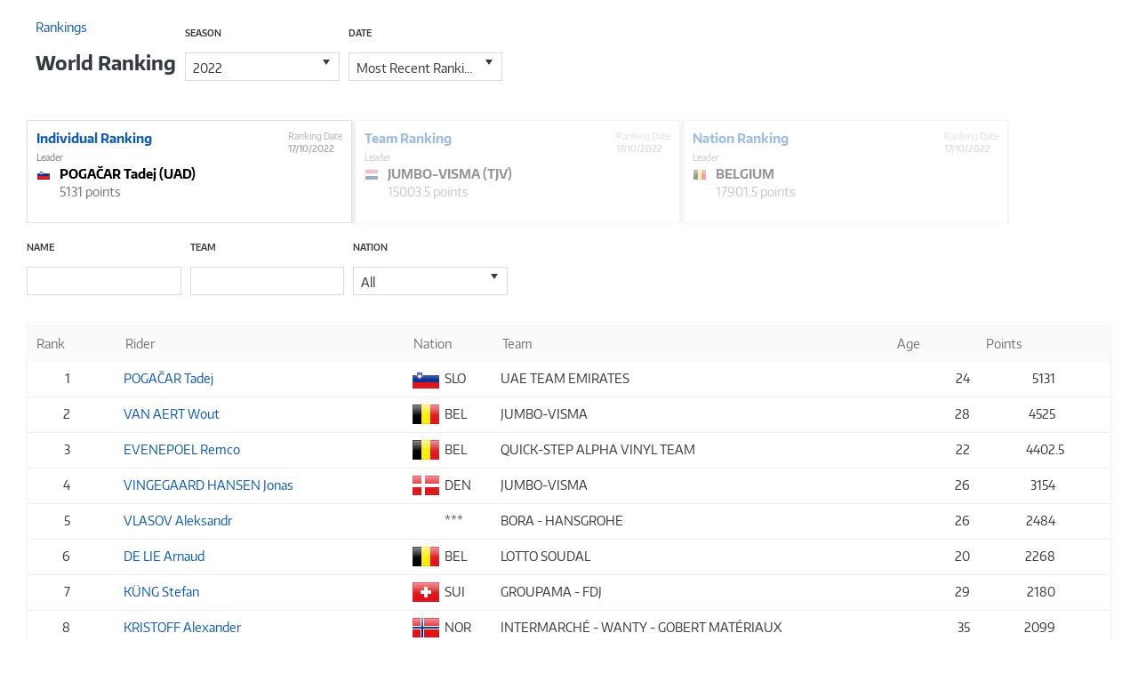

--- FILE ---
content_type: text/html; charset=utf-8
request_url: https://dataride.uci.ch/iframe/RankingDetails/1?disciplineId=10&groupId=1&momentId=153437&disciplineSeasonId=159&rankingTypeId=1&categoryId=22&raceTypeId=0
body_size: 15788
content:


<!DOCTYPE html PUBLIC "-//W3C//DTD XHTML 1.0 Transitional//EN" "http://www.w3.org/TR/xhtml1/DTD/xhtml1-transitional.dtd">
<html xmlns="http://www.w3.org/1999/xhtml">
<head><title>
	IFrame
</title><meta content="IE=Edge" http-equiv="X-UA-Compatible" /><meta name="viewport" content="width=device-width initial-scale=1.0 maximum-scale=1.0 user-scalable=yes" /><meta http-equiv="Content-Type" content="text/html; charset=utf-8" /><link href="data:image/x-icon;," rel="shortcut icon" type="image/x-icon" /><meta property="og:title" content="IFrame" /><meta property="og:url" content="https://dataride.uci.ch/iframe" /><meta property="og:type" content="website" /><meta property="og:site_name" content="DataRide" /><meta name="Generator" content="Sitefinity 13.3.7647.0 DX" /><link rel="canonical" href="https://dataride.uci.ch/iframe" /><link href="/Telerik.Web.UI.WebResource.axd?d=PMrIT5dOWaVYIcpFWUE4nLpyty6TDC7h3d8S9KQOI45Ouzwcvt_rJHUZWjM8OaapxScYpZfMxCanOkvtNNmDag6S61cQNO_PF-jbGVPS7x50YP3Zn3mYC3gxyPVHtK1q0&amp;t=638841126637275692&amp;compress=0&amp;_TSM_CombinedScripts_=%3b%3bTelerik.Sitefinity.Resources%2c+Version%3d13.3.7647.0%2c+Culture%3dneutral%2c+PublicKeyToken%3db28c218413bdf563%3aen%3a3105d554-a2f7-41dc-9f71-ac414da2be04%3a850288ef%3a8da3ae9c%3a66d61590%3ad271177c%3adff30785" type="text/css" rel="stylesheet" /></head>
<body>
    <div class="se-pre-con"></div>
    <div id="uciWrapper">
        <form method="post" action="./1?disciplineId=10&amp;groupId=1&amp;momentId=153437&amp;disciplineSeasonId=159&amp;rankingTypeId=1&amp;categoryId=22&amp;raceTypeId=0" id="form1">
<div class="aspNetHidden">
<input type="hidden" name="ctl06_TSSM" id="ctl06_TSSM" value="" />
<input type="hidden" name="__EVENTTARGET" id="__EVENTTARGET" value="" />
<input type="hidden" name="__EVENTARGUMENT" id="__EVENTARGUMENT" value="" />
<input type="hidden" name="__VIEWSTATE" id="__VIEWSTATE" value="tCCjypujhMQAfol1h/d4dxIpbGM6lpP7cXskvPrxM050y9dcZcN0lt3oxChKEFOk/yqkZNHXx/CfD8QZZ4N9rIZfkQF0m003SEHSWbzXvzY=" />
</div>

<script type="text/javascript">
//<![CDATA[
var theForm = document.forms['form1'];
if (!theForm) {
    theForm = document.form1;
}
function __doPostBack(eventTarget, eventArgument) {
    if (!theForm.onsubmit || (theForm.onsubmit() != false)) {
        theForm.__EVENTTARGET.value = eventTarget;
        theForm.__EVENTARGUMENT.value = eventArgument;
        theForm.submit();
    }
}
//]]>
</script>


<script src="/WebResource.axd?d=pynGkmcFUV13He1Qd6_TZJoGva3Ghzy9R07NU-F4cedtPYkrqB-Pzk7wUFIc-SoBY2zbv9FZZX_ln54yRciV5Q2&amp;t=638901608248157332" type="text/javascript"></script>


<script src="/ScriptResource.axd?d=NJmAwtEo3Ipnlaxl6CMhviahwPzLr8o2S2wCHes8vUqIP1BuyoBqcfDqYqQfIHtS_k2--9IpZKXGGdzS9rHESKBsoxKbhHdkxfuSnJ7bTx7b-jOZbXUuuGZ-3nMIowOaxIdnUFUvgXbfq7s5Ak7h0wIeNlqln2GK_na8hWgLQPQ1&amp;t=5c0e0825" type="text/javascript"></script>
<script src="/ScriptResource.axd?d=dwY9oWetJoJoVpgL6Zq8ODBtJNJnuhK3fOGY0dY7A3TS8hMogAdnIDlznCZgiwTN_htcGXJ9-EHIdPJpbU5zK9ajZKI-D42rsCk2Iew00525gWCDRtLSNc0EHRLW1dKLEKzN1Lat2EXFquAoPQcqDP70g2uln05R6Eec_ccXxx81&amp;t=5c0e0825" type="text/javascript"></script>
<script src="/ScriptResource.axd?d=oBrf1f-DLFBYf_XnAiQIeh0Yl6AEGcpAX5JO3pzbWQr1u3ZgOe928Fx3byAQ5ntGZDe2vg8c8gW32ynpsCTyIzSgx8i-I5WGGs3sPhQqIPiw940ruHEfAiCnkuOiRZcg57q_DlRnzb9WYqpfmQDbdAAx6gM9fclQuX1X7LP57DqupUwQemLTRqyTo-uiP-Qi0&amp;t=ffffffffa5fd1145" type="text/javascript"></script>
<script src="/ScriptResource.axd?d=hHYUrq8ZzwTA_OZgPFvsx2V0KIfhOF_2DvrWopqqtHozrFw_60kw1Pd4mnW9Ks_IVdNiGBLl9xcgffevyC2ljLMbWJq-c2Ia87wV7N9BFPEiXgel7KtCZSKgxUupmnuAix6LdiLRSPfqfGEgOZysVIUJyHM3VTpYnXyJLe5apLiq9DvD_OfWE7Rvqww_Poc10&amp;t=ffffffffa5fd1145" type="text/javascript"></script>
<script src="/ScriptResource.axd?d=upAENvmeNxfpBioSkqBc6Aqc3LMg8GAS18tmurEXOkoTERK6EH2aGz-kTJpk_A11q0h2qTDaFdmNehvmGfq6aDVuoQfmFLnTv3jgmKxhDSxGy_5-sKHa-87sm7Xb4cSsAyaUcxchXaiM7f9e7S0spRwdSg9nmrpCztIRgF28-bPVdhIHL83DkXBHG0mkVbh60&amp;t=ffffffffa5fd1145" type="text/javascript"></script>
<div class="aspNetHidden">

	<input type="hidden" name="__VIEWSTATEGENERATOR" id="__VIEWSTATEGENERATOR" value="028C4112" />
</div>
            <script type="text/javascript">
//<![CDATA[
Sys.WebForms.PageRequestManager._initialize('ctl00$ScriptManager1', 'form1', [], [], [], 90, 'ctl00');
//]]>
</script>

            <div id="HeaderPart">
                


            </div>
            <div id="ContentPart">
                

<link href="/ResourcePackages/Bootstrap4/assets/dist/css/main.min.css" rel="stylesheet" type="text/css" />



<link href="/resourcepackages/css/jquery.mmenu.all.min.css" rel="stylesheet" />
<link href="/resourcepackages/css/ionicons.min.css" rel="stylesheet" />
<link href="/resourcepackages/css/materialdesignicon.css" rel="stylesheet" />
<link href="/resourcepackages/css/main.css" rel="stylesheet" />
<link href="/resourcepackages/css/flags16.css" rel="stylesheet" />
<link href="/resourcepackages/css/flags32.css" rel="stylesheet" />
<script src="/resourcepackages/js/modernizr-2.8.2.js"></script>
<script>
        window.iFrameResizer = {
            targetOrigin: '*',
            heightCalculationMethod:'lowestElement'
        }
        $(window)
            .on("load", function () {
                $(".se-pre-con").fadeOut("slow");;
            });
    </script>
<script src="/resourcepackages/js/iframeResizer.contentWindow.min.js"></script>

<script type="text/x-kendo-template" id="object-template">
    #if(obj !== null && obj !== undefined){#
    <ul class="list-inline">
        <li><span class="uci-position uci-small-description">#: position #</span></li>
        <li>#= generateRankStatus(obj.RankDifference) #</li>
    </ul>
    <ul class="f16 float-left uci-margin-right">
        #if(obj.FlagCode){#
        <li><span class="flag #: obj.FlagCode #"></span></li>
        #}#
    </ul>
    <div class="object-info float-left">
        #if(rankingTypeId === 1){#
        <a href="/iframe/RiderRankingDetails/#: obj.ObjectId #?rankingId=#: rankingId #&groupId=#: groupId #&momentId=#: momentId #&baseRankingTypeId=#: rankingTypeId#&disciplineSeasonId=#: seasonId#&disciplineId=#: disciplineId #&categoryId=#: categoryId#&raceTypeId=#: raceTypeId#&countryId=#: countryId#&teamId=#: teamId#" class="uci-rider-link">
            <span class="uci-bold uci-object-name">#: obj.FullName #</span>
        </a>
        #}else{#
        <span class="uci-bold  uci-object-name">#: obj.FullName #</span>
        #}#
        <p>#: obj.Points # points</p>
    </div>
    <div class="clearfix"></div>
    #}#
</script>
<script type="text/x-kendo-template" id="rankings-list-template">
    <li class="uci-ranking-type-listGroup">
        <div class="ranking-type-content #: Active #">
            <div class="leader-part">
                <a href="/iframe/RankingDetails/#: Id#?disciplineId=#: DisciplineId #&groupId=#:GroupId #&momentId=#:MomentId #&disciplineSeasonId=#:DisciplineSeasonId #&rankingTypeId=#:RankingTypeId #&categoryId=#: CategoryId #&raceTypeId=#: RaceTypeId #" class="uci-bold ranking-type-link">
                    #: RankingTypeName#
                </a>
                <div class="uci-small-description uci-color-grey float-right">
                    <div>
                        Ranking Date
                    </div>
                    <div class="uci-semi-bold">
                        #: formatJsonDate(ObjectRankings[0].ComputationDate)  #
                    </div>
                </div>
                #= kendo.render(kendo.template($("\\#object-template").html()), generateObj(ObjectRankings[0], Id, GroupId, MomentId, DisciplineSeasonId, RankingTypeId, "Leader", DisciplineId, CategoryId, RaceTypeId)) #
            </div>
        </div>
    </li>
</script>
<script type="text/x-kendo-template" id="legalstatus-list-template">
    <li>
        <div class="legend-item">
            <span class="box legalstatus-color-#= SelectionCode #"></span>
            <span class="title">
                #= Name #
            </span>
        </div>
    </li>
</script>
<script type="text/x-kendo-template" id="ranking-template">
    <li class="list-inline-item">
        <div class="ranking-type-content">
            <div class="leader-part">
                <a href="/iframe/RankingDetails/#: Id#?disciplineId=#: DisciplineId #&groupId=#:GroupId #&momentId=#:MomentId #&disciplineSeasonId=#:DisciplineSeasonId #&rankingTypeId=#:RankingTypeId #&categoryId=#: CategoryId #&raceTypeId=#: RaceTypeId #" class="uci-bold ranking-type-link">
                    #: RankingTypeName#
                </a>
                <div class="uci-small-description uci-color-grey float-right">
                    <div>
                        Last Update
                    </div>
                    <div class="uci-semi-bold">
                        #: formatJsonDate(ObjectRankings[0].ComputationDate)  #
                    </div>
                </div>
                #= kendo.render(kendo.template($("\\#object-template").html()), generateObj(ObjectRankings[0], Id, GroupId, MomentId, DisciplineSeasonId, RankingTypeId, "Leader", DisciplineId, CategoryId, RaceTypeId)) #
            </div>
            <div class="next-rankings">
                <ul class="list-inline next-rankings-list">
                    <li class="list-inline-item">#= kendo.render(kendo.template($("\\#object-template").html()), generateObj(ObjectRankings[1], Id, GroupId, MomentId, DisciplineSeasonId, RankingTypeId, "2nd rank", DisciplineId, CategoryId, RaceTypeId)) #</li>
                    <li class="list-inline-item">#= kendo.render(kendo.template($("\\#object-template").html()), generateObj(ObjectRankings[2], Id, GroupId, MomentId, DisciplineSeasonId, RankingTypeId, "3rd rank", DisciplineId, CategoryId, RaceTypeId)) #</li>
                </ul>
            </div>
        </div>
    </li>
</script>
<script type="text/x-kendo-template" id="ranking-group-template">
    <div class="ranking-discipline">
        <div class="uci-ranking-content">
            <div class="uci-ranking-name">
                #if(GroupLogo !== 'uci-default'){#
                <img class="float-left uci-margin-right" src='/resourcepackages/images/logos/#: GroupLogo #.png' height="40">
                #}else{#
                <img class="float-left" src='/resourcepackages/images/logos/uci-default.png' height="40">
                #}#
                <div class="uci-ranking-name-text">
                    <span class="uci-bold uci-label">
                        #: (GroupName === null) ? ''  :  GroupName#
                    </span>
                </div>
            </div>
            <div class="clearfix"></div>
        </div>
        <div class="uci-ranking-type uci-main-content">
            <ul class="list-inline uci-ranking-type-list">
                #= kendo.render(kendo.template($("\\#ranking-template").html()), Rankings) #
            </ul>
        </div>
    </div>
</script>
<script id="ajaxErrorTemplate" type="text/x-kendo-template">
    <div class="ajax-error">
        <span class="float-left ion-close-circled"></span>
        <h4>#= Name #</h4>
        <p>#= message #</p>
    </div>
</script>
<script id="ajaxWarningTemplate" type="text/x-kendo-template">
    <div class="ajax-warning">
        <span class="float-left ion-minus-circled"></span>
        <h4>#= title #</h4>
        <p>#= message #</p>
    </div>
</script>
<script>
    /***************** DATA SOURCES ******************/
    var ridersDataSource = function(listTypeId, raceId, eventId, dataSourceChange) {
        return new window.kendo.data.DataSource({
            autoSync: true,
            change: function(e) {
                dataSourceChange(e);
            },
            transport: {
                read: {
                    type: "post",
                    dataType: "json",
                    data: {
                        listTypeId: listTypeId,
                        raceId: raceId,
                        eventId: eventId
                    },
                    url: '/iframe/GetRiderList/'
                },
                update: {
                    type: "post",
                    dataType: "json",
                    url: '/iframe/UpdateRiders/'
                },
                destroy: {
                    type: "post",
                    dataType: "json",
                    url: '/iframe/DeleteRiders/'
                },
                create: {
                    type: "post",
                    dataType: "json",
                    url: '/iframe/AddRiders/'
                },
                parameterMap: function(data, type) {
                    if (type !== "read") {
                        return {
                            riders: data.models,
                            listTypeId: listTypeId,
                            raceId: raceId,
                            eventId: eventId
                        };
                    }
                    return data;
                }
            },
            requestEnd: function(e) {
                if (e.type === "update") {
                    if (e.response !== undefined && e.response.isRankUpdate === true) { // update rank
                        this.read();
                    }
                } else if (e.type === "destroy") {
                    this.read();
                }
            },
            batch: true,
            schema: {
                model: {
                    id: "Id",
                    fields: {
                        Id: { editable: false, validation: { required: true } },
                        StartOrder: {
                            type: "number",
                            validation: { min: 1 },
                            defaultValue: 1
                        },
                        SortOrder: {
                            type: "number",
                            validation: { min: 1 },
                            defaultValue: 1
                        },
                        Bib: { type: "number", validation: { min: 1 }, defaultValue: 1 },
                        Rank: { type: "number", validation: { min: 1 }, defaultValue: 1 },
                        Result: { type: "string" },
                        IrmId: { type: "number", validation: { min: 1 }, defaultValue: 0 },
                        CompetitorCode: { editable: false, validation: { required: true } },
                        TeamName: { type: "string" },
                        TeamId: { type: "number", validation: { min: 1 }, defaultValue: 0 },
                        CountryIsoCode3: { editable: false },
                        GenderName: { editable: false },
                        Age: { editable: false },
                        Name: { editable: false },
                        Team: { defaultValue: { Id: 0, Name: "" } },
                        Irm: { defaultValue: { Id: 0, Code: "" } }
                    }
                },
                data: "data",
                total: "total"
            },
            sort: [
                {
                    field: "SortOrder",
                    dir: "asc"
                }, {
                    field: "StartOrder",
                    dir: "asc"
                }
            ],
            serverPaging: true,
            pageSize: 40,
            serverFiltering: true
        });
    };

    var quickSearchDataSource = function(obj, raceId) {
        return {
            transport: {
                read: {
                    type: 'get',
                    dataType: "json",
                    data: {
                        keyword: function() {
                            return obj.data("kendoAutoComplete").value();
                        },
                        raceId: raceId
                    },
                    url: "/iframe/SearchRider/"
                }
            },
            serverFiltering: true
        };
    };

    var competitionsSource = function() {
        return new window.kendo.data.DataSource({
            transport: {
                read: {
                    type: "post",
                    dataType: "json",
                    url: "/iframe/Competitions/",
                    data: function() {
                        return {};
                    }
                }
            },
            serverPaging: true,
            pageSize: 40,
            serverFiltering: true,
            serverSorting: true,
            sort: [
                {
                    field: "StartDate",
                    dir: "asc"
                }, {
                    field: "CompetitionName"
                }, {
                    field: "ClassCode"
                }, {
                    field: "CategoryCode"
                }, {
                    field: "DisciplineCode"
                }, {
                    field: "Season"
                }, {
                    field: "Venue"
                }, {
                    field: "CountryIsoCode3"
                }
            ],
            schema: {
                total: "total",
                data: "data"
            }
        });
    };

    var iframeCompetitionsSource = function(disciplineId) {
        return new window.kendo.data.DataSource({
            transport: {
                read: {
                    type: "post",
                    dataType: "json",
                    url: "/iframe/Competitions/",
                    data: function() {
                        return { disciplineId: disciplineId };
                    }
                }
            },
            serverPaging: true,
            pageSize: 40,
            serverFiltering: true,
            serverSorting: true,
            sort: [
                {
                    field: "StartDate",
                    dir: "desc"
                }
            ],
            schema: {
                total: "total",
                data: "data"
            }
        });
    };

    var racesSource = function(disciplineId, competitionId) {
        return {
            transport: {
                read: {
                    type: "post",
                    dataType: "json",
                    data: {
                        disciplineId: disciplineId,
                        competitionId: competitionId
                    },
                    url: '/iframe/Races/'
                }
            },
            serverPaging: true,
            pageSize: 40,
            serverFiltering: true,
            sort: {
                field: "Index",
                dir: "asc"
            },
            schema: {
                total: "total",
                data: "data"
            }
        };
    };

    var eventsSource = function(disciplineId, e) {
        return {
            transport: {
                read: {
                    type: "post",
                    dataType: "json",
                    data: {
                        disciplineId: disciplineId,
                        raceId: e.data.Id
                    },
                    url: '/iframe/Events/'
                }
            }
        };
    };

    var resultsSource = function(disciplineId, eventId) {
        return {
            transport: {
                read: {
                    type: "post",
                    dataType: "json",
                    data: {
                        disciplineId: disciplineId,
                        eventId: eventId
                    },
                    url: '/iframe/Results/'
                }
            },
            serverPaging: true,
            pageSize: 40,
            serverFiltering: true,
            schema: {
                total: "total",
                data: "data"
            }
        };
    };

    var rankingsDisciplineSource = function(disciplineId) {
        return new window.kendo.data.DataSource({
            transport: {
                read: {
                    type: "post",
                    dataType: "json",
                    data: {
                        disciplineId: disciplineId
                    },
                    url: '/iframe/RankingsDiscipline/'
                }
            },
            serverPaging: true,
            pageSize: 40,
            serverFiltering: true
        }
        );
    };

    var createLegalStatusSource = function() {
        return new window.kendo.data.DataSource({
            transport: {
                read: {
                    type: "get",
                    dataType: "json",
                    url: '/iframe/GetLegalStatus/'
                }
            },
            serverPaging: true,
            pageSize: 40,
            serverFiltering: true
        });
    };

    var createRankingsSource = function(rankingId, groupId, momentId, currentRankingTypeId, disciplineId) {
        return new window.kendo.data.DataSource({
            transport: {
                read: {
                    type: "post",
                    dataType: "json",
                    data: {
                        rankingId: rankingId,
                        groupId: groupId,
                        momentId: momentId,
                        disciplineId: disciplineId,
                        currentRankingTypeId: currentRankingTypeId
                    },
                    url: '/iframe/TypeOfRankings/'
                }
            },
            serverPaging: true,
            pageSize: 40,
            serverFiltering: true
        }
        );
    };

    var objectsSource = function(rankingId, momentId, rankingTypeId, disciplineId) {
        return new window.kendo.data.DataSource({
            transport: {
                read: {
                    type: "post",
                    dataType: "json",
                    data: {
                        rankingId: rankingId,
                        disciplineId: disciplineId,
                        rankingTypeId: rankingTypeId
                    },
                    url: '/iframe/ObjectRankings/'
                }
            },
            serverPaging: true,
            pageSize: 40,
            serverFiltering: true,
            schema: {
                total: "total",
                data: "data"
            }
        }
        );
    };

    var ridersResultsSource = function(objectId,
        groupId,
        momentId,
        rankingTypeId,
        rankingId,
        disciplineSeasonId,
        disciplineId,
        categoryId,
        raceTypeId) {
        return new window.kendo.data.DataSource({
            transport: {
                read: {
                    type: "post",
                    dataType: "json",
                    data: {
                        objectId: objectId,
                        groupId: groupId,
                        momentId: momentId,
                        rankingId: rankingId,
                        rankingTypeId: rankingTypeId,
                        disciplineSeasonId: disciplineSeasonId,
                        disciplineId: disciplineId,
                        categoryId: categoryId,
                        raceTypeId: raceTypeId
                    },
                    url: '/iframe/RidersResults/'
                }
            },
            pageSize: 40,
            serverPaging: true,
            serverFiltering: true,
            schema: {
                total: "total",
                data: "data"
            }
        }
        );
    };
    var PISResultsSource = function (objectId,
        groupId,
        momentId,
        rankingTypeId,
        rankingId,
        disciplineSeasonId,
        disciplineId,
        categoryId,
        raceTypeId,
        countryId,
        teamId) {
        return new window.kendo.data.DataSource({
            transport: {
                read: {
                    type: "post",
                    dataType: "json",
                    data: {
                        objectId: objectId,
                        groupId: groupId,
                        momentId: momentId,
                        rankingTypeId: rankingTypeId,
                        rankingId: rankingId,
                        disciplineSeasonId: disciplineSeasonId,
                        disciplineId: disciplineId,
                        categoryId: categoryId,
                        raceTypeId: raceTypeId,
                        countryId: countryId,
                        teamId: teamId
                    },
                    url: '/iframe/ResultsInTeamOrNation/'
                }
            },
            pageSize: 40,
            serverPaging: false,
            serverSorting: false,
            schema: {
                total: "total",
                data: "data"
            },
            sort: {
                field: "DisplayPoints",
                dir: "desc",
                compare: function(a, b) {
                    if (a.Points < b.Points) {
                        return -1;
                    }
                    if (a.Points > b.Points) {
                        return 1;
                    }
                    return 0;
                }
            },
            group: {
                field: "ClassOrder",
                dir: "asc"
            }
        });
    };

    var individualEventRankingsSource = function(individualId,
        rankingId,
        momentId,
        groupId,
        baseRankingTypeId,
        disciplineSeasonId,
        disciplineId,
        categoryId,
        raceTypeId,
        countryId,
        teamId) {
        return new window.kendo.data.DataSource({
            transport: {
                read: {
                    type: "post",
                    dataType: "json",
                    data: {
                        individualId: individualId,
                        rankingId: rankingId,
                        momentId: momentId,
                        groupId: groupId,
                        baseRankingTypeId: baseRankingTypeId,
                        disciplineSeasonId: disciplineSeasonId,
                        disciplineId: disciplineId,
                        categoryId: categoryId,
                        raceTypeId: raceTypeId,
                        countryId: countryId,
                        teamId: teamId
                    },
                    url: '/iframe/IndividualEventRankings/'
                }
            },
            pageSize: 40,
            serverPaging: true,
            serverSorting: false,
            schema: {
                total: "total",
                data: "data"
            },
            sort: {
                field: "DisplayPoints",
                dir: "desc",
                compare: function(a, b) {
                    if (a.Points < b.Points) {
                        return -1;
                    }
                    if (a.Points > b.Points) {
                        return 1;
                    }
                    return 0;
                }
            },
            group: {
                field: "ClassOrder",
                dir: "asc"
            }
        });
    };

    /***************** GRID CONFIGURATIONS *************/
    var createIframeCompetitionGrid = function(disciplineId) {
        return {
            dataSource: iframeCompetitionsSource(disciplineId),
            autoBind: false,
            scrollable: false,
            sortable: {
                mode: "single",
                allowUnsort: false
            },
            pageable: true,
            columns: [
                {
                    template:
                        "#=(Date === null) ? '' : Date#",
                    field: "StartDate",
                    title: "Date",
                    width: 160
                }, {
                    template:
                        '<a class="uci-competition-link" href="/iframe/CompetitionResults/#: CompetitionId #?disciplineId=' +
                            disciplineId +
                            '">#: CompetitionName #</a>' +
                            '<span class="label uci-small-label #: IsInProgress #">#=generateGlobalStatus(IsInProgress, IsDone)#</span>',
                    field: "CompetitionName",
                    title: "Competition",
                    sortable: false
                }, {
                    template:
                        '#= GenerateCountryTemplate(FlagCode, CountryIsoCode3) #',
                    field: "CountryIsoCode3",
                    title: "Country",
                    sortable: false,
                    width: 80
                }, {
                    field: "ClassCode",
                    title: "Class",
                    sortable: false,
                    width: 80
                }
            ]
        };
    };

    var createCompetitionGrid = {
        autoBind: false,
        dataSource: competitionsSource(),
        scrollable: false,
        sortable: {
            mode: "single",
            allowUnsort: false
        },
        pageable: true,
        columns: [
            {
                field: "DisciplineCode",
                title: "Discipline",
                width: 85,
                headerTemplate:'<span>Discipline</span><span title="BFR - BMX Freestyle Park\r\nBMX - BMX\r\nCRO - Cyclo-cross\r\nIND - Indoor Cycling\r\nMTB - Mountain Bike\r\nPAR - Para-Cycling\r\nPIS - Track\r\nROA - Road\r\nTRI - Trials" class="materialIcon icon-tooltip"></span>'
            },{
                field: "Season",
                title: "Season",
                width: 70,
                attributes: { "class": "text-center" }
            }, {
                template:
                    "#=(Date === null)? '' : Date#",
                field: "StartDate",
                title: "Date",
                width: 170
            }, {
                template: '#if(IsPastAppointment == false || false)' +
                '{#<a class="uci-competition-link #:#" href="/iframe/Competition/#: Id #">#: CompetitionName #</a>#}' +
                'else{##: CompetitionName ##}# ' +
                '<span class="label uci-small-label #: IsInProgress #">#=generateGlobalStatus(IsInProgress,IsDone)#</span>',
                field: "CompetitionName",
                title: "Competition",
                //width: 500
            }, {
                field: "Venue",
                title: "Venue"
            }, {
                template:
                    '#= GenerateCountryTemplate(FlagCode, CountryIsoCode3) #',
                field: "CountryIsoCode3",
                title: "Country",
                width: 100
            }, {
                field: "ClassCode",
                title: "Class",
                width: 55,
                attributes: { "class": "text-center" }
            }, {
                template: '#=GenerateCategoryTemplate(CategoryCode)#',
                field: "CategoryCode",
                title: "Category",
                width: 90,
                attributes: { "class": "text-center" }
            }
        ]
    };

    var detailInit = function(isFrame, competitionId, disciplineId) {
        return function(e) {
            $("<div/>")
                .appendTo(e.detailCell)
                .kendoGrid({
                    scrollable: false,
                    dataSource: eventsSource(disciplineId, e),
                    columns: GenerateEventColumns(isFrame, competitionId, disciplineId)
                });
            $(".k-detail-cell .k-grid-header").hide();
            $(".k-detail-cell .k-grid-content").css("overflow-y", "visible");
        };
    };

    var createRaceGrid = function(isFrame, competitionId, disciplineId) {
        return {
            dataSource: racesSource(disciplineId, competitionId),
            scrollable: false,
            pageable: true,
            sortable: {
                mode: "single",
                allowUnsort: false
            },
            detailInit: detailInit(isFrame, competitionId, disciplineId),
            dataBound: function() {
                this.expandRow(this.tbody.find("tr.k-master-row").first());
            },
            columns: GenerateRaceColumns(isFrame)
        };
    };

    var createResultGrid = function(disciplineId, eventId, isTeamEvent) {
        return {
            dataSource: resultsSource(disciplineId, eventId),
            dataBound: function() {
                $("#exportResultMenu").prop("disabled", false);
            },
            change: function() {
                $("#exportResultMenu").prop("disabled", true);
            },
            scrollable: false,
            pageable: true,
            columns: generateResultsGridColumns(isTeamEvent)
        };
    };

    function generateResultsGridColumns(isTeamEvent) {
        var columns = [
            {
                field: "Rank",
                width: 70,
                title: "Rank",
                attributes: { "class": "text-right" }
            },
            {
                field: "Bib",
                width: 70,
                title: "BIB",
                attributes: { "class": "text-right" }
            },
            {
                field: "DisplayName",
                width: 400,
                title: "Rider"
            }
        ];

        if (isTeamEvent) {
            columns.push(
                {
                    field: "TeamName",
                    width: 250,
                    title: "Team"
                },
                {
                    field: "NationName",
                    width: 70,
                    title: "Nation",
                    template:
                        '#= GenerateCountryTemplate(FlagCode, NationName) #'
                }
            );
        } else {
            columns.push(
                {
                    field: "NationName",
                    width: 70,
                    title: "Nation",
                    template:
                        '#= GenerateCountryTemplate(FlagCode, NationName) #'
                },
                {
                    field: "TeamName",
                    width: 250,
                    title: "Team"
                }
            );
        }

        columns.push(
            {
                field: "Age",
                width: 70,
                title: "Age"
            },
            {
                field: "ResultValue",
                width: 100,
                title: "Result"
            },
            {
                field: "Irm",
                width: 70,
                title: "IRM"
            },
            {
                template: "<span class='uci-points-left'>#:PcRPrefix#</span><span class='uci-points-right'>#:PcRSuffix#</span>",
                field: "Points",
                width: 130,
                title: "Points",
                attributes: { "class": "points" }
            }
        );

        return columns;
    }

    var createObjectRankingsGrid = function(rankingId,
        groupId,
        momentId,
        rankingTypeId,
        disciplineId,
        disciplineSeasonId,
        categoryId,
        raceTypeId,
        countryId,
        teamId) {
        return {
            dataSource: objectsSource(rankingId, momentId, rankingTypeId, disciplineId),
            dataBound: function() {
                formatRiderPoints();
                $("td>span.legal-status").each(function (index, element) {
                    $(this).closest("tr").addClass($(this).attr("class"));
                })
            },
            scrollable: false,
            pageable: true,
            columns: generateObjectRankingsColumns(rankingId,
                groupId,
                momentId,
                rankingTypeId,
                disciplineId,
                disciplineSeasonId,
                categoryId,
                raceTypeId,
                countryId,
                teamId)
        };
    };
    var clearRiderPoints = function() {
        $('.points').each(function() {
            $(this).html('');
        });
    };
    var formatRiderPoints = function() {
        $('.points').each(function() {
            // get prefix of points if exist (*)
            var splittedNumber = $(this).text().split(" ");
            var prefix = "";
            var number;
            if (splittedNumber.length > 1) {
                prefix = splittedNumber[0];
                number = splittedNumber[1];
            } else {
                number = splittedNumber[0];
            }

            if (number !== "") {
                var wholePart = Math.floor(number - 0);
                var fractionPart = Math.floor((number % 1) * 10000 + 0.5) / 10000 + "";
                var html = '<span class="uci-points-left">' + prefix + wholePart + '</span>';
                if (fractionPart !== '0') {
                    html += '<span class="uci-points-right">' + '.' + fractionPart.substring(2) + '</span>';
                }
                $(this).html(html);
            }
        });
    };
    var formatRiderNames = function() {
        $('.object_type').each(function() {
            if ($(this).text() === '4') {
                var name = $(this).parent().find(".full_name")[0].innerText;
                $(this).parent().find(".full_name")[0].innerHTML = name;
            }
        });
    };
    var createIndividualEventRankingGrid = function(individualId,
        rankingId,
        momentId,
        groupId,
        baseRankingTypeId,
        disciplineSeasonId,
        disciplineId,
        categoryId,
        raceTypeId,
        countryId,
        teamId) {
        return {
            dataSource: individualEventRankingsSource(individualId,
                rankingId,
                momentId,
                groupId,
                baseRankingTypeId,
                disciplineSeasonId,
                disciplineId,
                categoryId,
                raceTypeId,
                countryId,
                teamId),
            dataBound: function() {
                var links = $(".k-grouping-row .k-reset");
                for (var i = 0; i < links.length; i++) {
                    var innerText = links[i].innerHTML.replace(/ClassOrder: [0-9]+\./, "");
                    links[i].innerHTML = (innerText);
                };
                formatRiderPoints();
            },
            scrollable: false,
            pageable: false,
            sortable: {
                mode: "single",
                allowUnsort: false
            },
            columns: [
                {
                    field: "Date",
                    title: "Date",
                    attributes: { "class": "text-center" },
                    sortable: {
                        initialDirection: "desc",
                        compare: function(a, b) {
                            if (a.StartDate < b.StartDate) {
                                return -1;
                            }
                            if (a.StartDate > b.StartDate) {
                                return 1;
                            }
                            return 0;
                        }
                    }
                },
                {
                    field: "Name",
                    title: "Events",
                    sortable: false
                },
                {
                    field: "Rank",
                    title: "Rank",
                    attributes: { "class": "text-right" }
                },
                {
                    field: "DisplayPoints",
                    title: "Points",
                    width: 150,
                    attributes: { "class": "points" },
                    sortable: {
                        initialDirection: "desc",
                        compare: function(a, b) {
                            if (a.Points < b.Points) {
                                return -1;
                            }
                            if (a.Points > b.Points) {
                                return 1;
                            }
                            return 0;
                        }
                    }
                },
                {
                    field: "ClassOrder",
                    title: "Class",
                    hidden: true,
                    groupHeaderTemplate: "#=value#"
                }
            ]
        };
    };
    var createIframeRiderResultGrid = function(objectId,
        groupId,
        momentId,
        rankingTypeId,
        rankingId,
        disciplineSeasonId,
        disciplineId,
        categoryId,
        raceTypeId,
        countryId,
        teamId) {
        return {
            dataSource: ridersResultsSource(objectId,
                groupId,
                momentId,
                rankingTypeId,
                rankingId,
                disciplineSeasonId,
                disciplineId,
                categoryId,
                raceTypeId,
                teamId),
            dataBound: function() {
                if (disciplineId === 5 && rankingTypeId === 2) {
                    clearRiderPoints();
                } else {
                    formatRiderPoints();
                }
                formatRiderNames();
                $("td>span.legal-status").each(function (index, element) {
                    $(this).closest("tr").addClass($(this).attr("class"));
                })
            },
            scrollable: false,
            pageable: true,
            columns: [
                {
                    field: "ObjectTypeId",
                    title: "ObjectTypeId",
                    hidden: true,
                    attributes: { 'class': 'object_type' }
                },
                {
                    field: "LegalSelectionCode",
                    title: "Legal Status",
                    width: 100,
                    template: '<span class="legal-status legalstatus-color-#:LegalSelectionCode#">#:LegalSelectionCode#</span>',
                    hidden: true
                },
                {
                    field: "FullName",
                    title: "Rider",
                    attributes: { 'class': 'full_name' },
                    template: createLinkText(rankingId,
                        groupId,
                        momentId,
                        1,
                        rankingTypeId,
                        disciplineId,
                        disciplineSeasonId,
                        categoryId,
                        raceTypeId,
                        "FullName",
                        countryId,
                        teamId)
                },
                {
                    field: "NationName",
                    title: "Nation",
                    width: 100,
                    template:
                        '#= GenerateCountryTemplate(FlagCode, NationName) #'
                },
                {
                    field: "Ages",
                    title: "Age",
                    width: 100,
                    attributes: { "class": "text-right" }
                },
                {
                    field: "Points",
                    title: "Points",
                    width: 150,
                    attributes: { "class": "points" }
                }
            ]
        };
    };
    var createIframePISResultsGrid = function(objectId,
        groupId,
        momentId,
        rankingTypeId,
        rankingId,
        disciplineSeasonId,
        disciplineId,
        categoryId,
        raceTypeId,
        countryId,
        teamId) {
        return {
            dataSource: PISResultsSource(objectId,
                groupId,
                momentId,
                rankingTypeId,
                rankingId,
                disciplineSeasonId,
                disciplineId,
                categoryId,
                raceTypeId,
                countryId,
                teamId),
            dataBound: function() {
                formatRiderPoints();
                $("td>span.legal-status").each(function (index, element) {
                    $(this).closest("tr").addClass($(this).attr("class"));
                })
            },
            scrollable: false,
            pageable: true,
            columns: [
                {
                    field: "Date",
                    title: "Date",
                    attributes: { "class": "text-center" },
                    sortable: {
                        initialDirection: "desc",
                        compare: function(a, b) {
                            if (a.StartDate < b.StartDate) {
                                return -1;
                            }
                            if (a.StartDate > b.StartDate) {
                                return 1;
                            }
                            return 0;
                        }
                    }
                },
                {
                    field: "Name",
                    title: "Events",
                    sortable: false
                },
                {
                    field: "Rank",
                    title: "Rank",
                    attributes: { "class": "text-right" }
                },
                {
                    field: "DisplayPoints",
                    title: "Points",
                    width: 150,
                    attributes: { "class": "points" },
                    sortable: {
                        initialDirection: "desc",
                        compare: function(a, b) {
                            if (a.Points < b.Points) {
                                return -1;
                            }
                            if (a.Points > b.Points) {
                                return 1;
                            }
                            return 0;
                        }
                    }
                },
                {
                    field: "ClassOrder",
                    title: "Class",
                    hidden: true,
                    groupHeaderTemplate: "#=value#"
                }
            ]
        };
    };
    var createRiderListGrid = function(listTypeId, raceId, deleteWindow, eventId, dataSourceChange, gridBound) {
        return {
            dataSource: ridersDataSource(listTypeId, raceId, eventId, dataSourceChange),
            navigatable: true,
            pageable: true,
            scrollable: false,
            dataBound: function(e) {
                renderErrorsTooltip(e.sender.element, e.sender.columns);
                removeConfirmation(e, deleteWindow);
                gridBound();
            },
            columns: generateRiderListColumns(listTypeId, raceId),
            editable: true
        };
    };

    /***************** LIST VIEW **************************/
    var createIframeRankingDisciplineList = function(disciplineId) {
        return {
            dataSource: rankingsDisciplineSource(disciplineId),
            template: window.kendo.template($("#ranking-group-template").html()),
            autoBind: false,
            dataBound: function() {
                resizeRankingTypeList();
            }
        };
    };
    var rankings_discipline_pager = function(disciplineId) {
        return {
            dataSource: rankingsDisciplineSource(disciplineId)
        };
    };

    /***************** WINDOW **************************/
    function on_close_import_menu_window() {
        //reset all the upload things!
        $(".k-upload-files").remove();
        $(".k-upload-status").remove();
        $(".k-upload.k-header").addClass("k-upload-empty");
        $(".k-upload-button").removeClass("k-state-focused");
    }

    var importMenuWindow = function() {
        return {
            width: 500,
            title: '',
            visible: false,
            modal: true,
            actions: [
                "Close"
            ],
            close: on_close_import_menu_window
        };
    };
    var submitNotificationWindow = function() {
        return {
            width: 500,
            title: '',
            visible: false,
            modal: true,
            actions: [
                "Close"
            ]
        };
    };
    var deleteNotificationWindow = function() {
        return {
            width: 500,
            title: '',
            visible: false,
            modal: true,
            actions: [
                "Close"
            ],
            activate: function() {
                $("#yesButton").focus();
            }
        };
    };

    /***************** AUTOCOMPLETE ***********************/
    var quickSearchAutocomplete = function(raceId, obj, addCompetitors) {
        return {
            dataTextField: "Name",
            delay: 700,
            height: 400,
            autoBind: false,
            minLength: 3,
            enforceMinLength: true,
            template:
                $.proxy(window.kendo.template(
                        "#= formatAutoSearch(formatValue(CompetitorCode, this.val()), formatValue(Name, this.val())) #"),
                    obj),
            dataSource: quickSearchDataSource(obj, raceId),
            select: function(e) {
                var dataItem = this.dataItem(e.item.index());
                addCompetitors([dataItem.Id]);
            },
            change: function() {
                obj.data("kendoAutoComplete").value("");
            }
        };
    };

    /***************** HELPER FUNCTIONS  ******************/
    function onNotificationShow(e) {
        if (e.sender.getNotifications().length === 1) {
            var element = e.element.parent(),
                eWidth = element.width(),
                wWidth = $(window).width();
            var newLeft = Math.floor(wWidth / 2 - eWidth / 2);
            var newTop = 30;

            e.element.parent().css({ top: newTop, left: newLeft });
        }
    }

    function preventPostFromEnter(obj) {
        obj.on('keyup keypress',
            function(e) {
                var keyCode = e.keyCode || e.which;
                if (keyCode === 13) {
                    e.preventDefault();
                    return false;
                }
                return true;
            });
    };

    $.fn.serializeObject = function() {
        var o = {};
        var a = this.serializeArray();
        $.each(a,
            function() {
                if (o[this.name] !== undefined) {
                    if (!o[this.name].push) {
                        o[this.name] = [o[this.name]];
                    }
                    o[this.name].push(this.value || '');
                } else {
                    o[this.name] = this.value || '';
                }
            });
        return o;
    };

    var renderErrorsTooltip = function(element, columns) {
        element.kendoTooltip({
            filter: "td.not-valid",
            position: "down",
            content: function(e) {
                var cellIndex = e.target.context.cellIndex;
                var dataItem = element.data("kendoGrid").dataItem(e.target.closest("tr"));
                var fieldName = columns[cellIndex] != null && columns[cellIndex] != undefined
                    ? columns[cellIndex].field
                    : "";
                var errors = dataItem.Errors;
                for (var index = 0; index < errors.length; index++) {
                    var details = errors[index].Details;
                    var errorField = details[0];
                    if (fieldName === errorField) {
                        return errors[index].Message;
                    }
                }
                return "";
            }
        }).data("kendoTooltip");
    };
    var removeConfirmation = function(e, deleteWindow) {
        $(".k-grid-delete.uci-remove-link")
            .click(function(event) {
                event.preventDefault();
                var tr = $(event.target).closest("tr");
                var data = e.sender.dataItem(tr);
                deleteWindow.parent().addClass("errorWindow");
                deleteWindow.data("kendoWindow").title("Are you sure you want to remove the selection from the list?");
                deleteWindow.data("kendoWindow").center().open();
                var yesButton = deleteWindow.find("#yesButton");
                var noButton = deleteWindow.find("#noButton");
                yesButton.click(function() {
                    e.sender.dataSource.remove(data);
                    deleteWindow.data("kendoWindow").close();
                });
                noButton.click(function() {
                    deleteWindow.data("kendoWindow").close();
                });
                return false;
            });
    };
    var submitRiderChanges = function(listTypeId,
        raceId,
        notification,
        renderErrors,
        completeRequest,
        eventId) {
        $.ajax({
            type: "post",
            url: "/iframe/SubmitChanges/",
            dataType: "json",
            data: {
                listTypeId: listTypeId,
                raceId: raceId,
                eventId: eventId
            },
            success: function(data) {
                if (data) {
                    $("p").remove(".detail-errors");
                    var currentContent = notification.html();
                    notification.data("kendoWindow").center().open();
                    if (data.Severity === "Information") {
                        renderErrors(false);
                        notification.parent().removeClass("errorWindow");
                        notification.data("kendoWindow")
                            .title(data.Message);
                    } else if (data.Severity === "Warning") {
                        if (listTypeId !== (1)) {
                            renderErrors(true);
                        }
                        notification.parent().addClass("errorWindow");
                        notification.data("kendoWindow")
                            .title(data.Message);
                    } else {
                        notification.parent().addClass("errorWindow");
                        notification.data("kendoWindow")
                            .title('Unable to submit the list');
                        notification.data("kendoWindow").content('<p class="detail-errors">' +
                            data.Message +
                            '</p>' +
                            currentContent);
                    }
                }
            },
            error: function() {
                notification.parent().addClass("errorWindow");
                notification.data("kendoWindow").center().open();
                notification.data("kendoWindow")
                    .title('The list has been submitted successfully');
            },
            complete: function() {
                completeRequest(true);
            }
        });
    };

    var quickUpdateResults = function(listTypeId,
        raceId,
        rank,
        bib,
        notification,
        refreshGrid,
        completeRequest,
        eventId) {
        $.ajax({
            type: "post",
            url: "/iframe/UpdateResults/",
            dataType: "json",
            data: {
                raceId: raceId,
                listTypeId: listTypeId,
                rank: rank,
                bib: bib,
                eventId: eventId
            },
            success: function(data) {
                if (data) {
                    if (data.Severity !== "Error") {
                        refreshGrid(true);
                        notification.parent().removeClass("errorWindow");
                    }
                }
            },
            error: function() {
                notification.parent().addClass("errorWindow");
                notification.data("kendoWindow").center().open();
                notification.data("kendoWindow")
                    .title('Fail to update results');
            },
            complete: function() {
                completeRequest(true);
            }
        });
    };

    var createRiders = function(listTypeId, raceId, riders, completeCreateRequest, eventId) {
        $.ajax({
            type: "post",
            url: "/iframe/AddRiders/",
            dataType: "json",
            data: {
                raceId: raceId,
                listTypeId: listTypeId,
                eventId: eventId,
                riders: riders
            },
            success: function(data) {
                completeCreateRequest(true, data, riders);
            },
            error: function() {
                completeCreateRequest(false);
            }
        });

    };

    var delay = (function() {
        var timer = 0;
        return function(callback, ms) {
            clearTimeout(timer);
            timer = setTimeout(callback, ms);
        };
    })();

    function initializeDropdown(obj, url, changeEvent, disciplineId, appendAll) {
        obj.kendoDropDownList({
            dataTextField: "Name",
            dataValueField: "Id",
            dataSource: {
                transport: {
                    read: {
                        type: "get",
                        dataType: "json",
                        url: url,
                        data: function() {
                            if (disciplineId !== undefined) {
                                if (appendAll !== undefined) {
                                    return {
                                        disciplineId: disciplineId,
                                        appendAll: appendAll
                                    };
                                }
                                return {
                                    disciplineId: disciplineId
                                };
                            }
                            return {};
                        }
                    }
                }
            },
            change: changeEvent
        });
    }

    function generateGlobalStatus(inProgress, done) {
        if (inProgress) {
            return 'IN PROGRESS';
        }
        if (done) {
            return 'DONE';
        }
        return '';
    }

    function GenerateCategoryTemplate(category) {
        if (category.length > 2) {
            var tags = (category.match(/-/g) || []).length + 1;
            return '<span class="label uci-small-label lbcategory" title="' + category + '">' + tags + '</span>';
        }
        else {
            return '<span class="label uci-small-label lbcategory" title="' + category + '">' + category + '</span>';
        }
    }

    function GenerateCountryTemplate(flagCode, isoCode3) {
        if (isoCode3 === null) {
            isoCode3 = "";
        }
        if (flagCode === null || flagCode === "" || flagCode === undefined || isoCode3 === "") {
            return '<div class="f32" style="display: flex"><div class="uci-flag-hidden"></div>' +
                '<div>' +
                isoCode3 +
                '</div></div>';
        }

        return '<div class="f32" style="display: flex"><div class="flag ' +
            flagCode +
            '" style="position:absolute;margin-top:-5px"></div>' +
            '<div style="padding-left:37px;">' +
            isoCode3 +
            '</div></div>';
    }

    function GenerateRaceColumns(isFrame) {
        if (isFrame === false) {
            return [
                {
                    template:
                        '<span class="label uci-small-label #: IsInProgress #">#=generateGlobalStatus(IsInProgress,IsDone)#</span>',
                    field: "Status",
                    title: "Status",
                    width: 200
                },
                {
                    template:
                        '<a href="/iframe/Race/#: Id#?competitionId=#: CompetitionId #">#: RaceName #</a>',
                    field: "RaceName",
                    title: "Race Name",
                    width: 200
                },
                {
                    field: "EndDate",
                    title: "Date",
                    template: "#=(Date === null)? '' : Date#",
                    width: 200
                },
                {
                    field: "Venue",
                    title: "Venue"
                }
            ];
        }
        return [
            {
                field: "RaceName",
                title: "Race Name",
                width: 200
            },
            {
                field: "EndDate",
                title: "Date",
                template: "#=(Date === null)? '' : Date#",
                width: 200
            },
            {
                field: "Venue",
                title: "Venue",
                width: 400
            },
            {
                field: "CategoryCode",
                title: "Category"
            }
        ];
    }

    function GenerateEventColumns(isFrame, competitionId, disciplineId) {
        if (isFrame === true) {

            return [
                {
                    field: "EventId",
                    template:
                        '<a href="/iframe/EventResults/#: EventId #?competitionId=' +
                            competitionId +
                            '&disciplineId=' +
                            disciplineId +
                            '">#:EventName #</a>',
                    width: 200
                },
                {
                    field: "WinnerName",
                    template:
                        '<span class="ion-trophy uci-margin-right"></span><span>#: WinnerName #</span>'
                }
            ];
        }
        return [
            {
                field: "Status",
                width: 200,
                template:
                    '<span class="label uci-small-label #: IsInProgress #">#=generateGlobalStatus(IsInProgress,IsDone)#</span>'
            },
            {
                field: "Code",
                width: 200,
                template: 'Event #: Code#'
            },
            {
                field: "EventName",
                template:
                    '<a href="/iframe/Event/#: Id #?&raceId=#:RaceId #">#: EventName #</a>'
            }
        ];
    }

    function generateRankStatus(rankDifference) {
        if (rankDifference > 0) {
            return '<span class="preceding-rank uci-small-description up"><span class="ion-arrow-up-c"></span> +' +
                rankDifference +
                '</span>';
        } else if (rankDifference < 0) {
            return '<span class="preceding-rank uci-small-description down"><span class="ion-arrow-down-c"></span> ' +
                rankDifference +
                '</span>';
        }
        return '';
    }

    function generateObj(obj,
        rankingId,
        groupId,
        momentId,
        seasonId,
        rankingTypeId,
        position,
        disciplineId,
        categoryId,
        raceTypeId) {
        return [
            {
                obj: obj,
                rankingId: rankingId,
                groupId: groupId,
                momentId: momentId,
                seasonId: seasonId,
                rankingTypeId: rankingTypeId,
                position: position,
                disciplineId: disciplineId,
                categoryId: categoryId,
                raceTypeId: raceTypeId,
                countryId: 0,
                teamId : 0
            }
        ];
    }

    function resizeRankingTypeList() {
        var items = $('.ranking-type-content');
        var max = Math.max.apply(Math, $('.ranking-type-content').map(function() { return $(this).height(); }));
        items.height(max);
    }

    function createLinkText(rankingId,
        groupId,
        momentId,
        rankingTypeId,
        baseRankingTypeId,
        disciplineId,
        disciplineSeasonId,
        categoryId,
        raceTypeId,
        nameProperty,
        countryId,
        teamId) {
        var link = '<a href="/iframe/RiderRankingDetails/#: ObjectId#?';
        if (rankingTypeId === (3)) {
            link = '<a href="/iframe/NationRankingDetails/#: ObjectId#?';
        } else if (rankingTypeId === (2)) {
            link = '<a href="/iframe/TeamRankingDetails/#: ObjectId#?';
        }
        return link +
            'rankingId=' +
            rankingId +
            '&groupId=' +
            groupId +
            '&momentId=#: MomentId#' +
            '&baseRankingTypeId=' +
            baseRankingTypeId +
            '&disciplineSeasonId=' +
            disciplineSeasonId +
            '&disciplineId=' +
            disciplineId +
            '&categoryId=' +
            categoryId +
            '&raceTypeId=' +
            raceTypeId +
            '&countryId=' +
            countryId +
            '&teamId=' +
            teamId +
            '">' +
            '#: ' +
            nameProperty +
            '#</a>';
    }

    function hideTeamName(rankingId) {
        if (rankingId === 189 || rankingId === 190) {
            return "";
        }
        return "#=TeamName != null?TeamName:''#";
    }
    function generateObjectRankingsColumns(rankingId,
        groupId,
        momentId,
        rankingTypeId,
        disciplineId,
        disciplineSeasonId,
        categoryId,
        raceTypeId,
        countryId,
        teamId) {
        var columns = [
            {
                field: "Rank",
                title: "Rank",
                width: 100,
                template: '<table><tr>' +
                    '<td style="width:50px; padding: 0; text-align: right;"><span class="uci-margin-right">#: Rank #</span></td>' +
                    '<td style="padding: 0; text-align: left;">#= generateRankStatus(RankDifference) #</td></tr></table>',
                attributes: { 'class': 'text-right' }
            },
            {
                field: "MomentId",
                title: "Moment Id",
                hidden: true
            },
            {
                field: "LegalSelectionCode",
                title: "Legal Status",
                width: 100,
                template: '<span class="legal-status legalstatus-color-#:LegalSelectionCode#">#:LegalSelectionCode#</span>',
                hidden: true
            }
        ];

        if (rankingTypeId === (1)) {
            columns.push({
                field: "IndividualFullName",
                title: "Rider",
                template: createLinkText(rankingId,
                    groupId,
                    momentId,
                    rankingTypeId,
                    rankingTypeId,
                    disciplineId,
                    disciplineSeasonId,
                    categoryId,
                    raceTypeId,
                    "IndividualFullName",
                    0,
                    0)
            },
                {
                    field: "NationName",
                    title: "Nation",
                    width: 100,
                    template:
                        '#= GenerateCountryTemplate(FlagCode, NationName) #'
                },
                {
                    field: "TeamName",
                    title: "Team",
                    template: hideTeamName(rankingId)
                },
                {
                    field: "Ages",
                    title: "Age",
                    width: 100,
                    attributes: { 'class': 'text-right' }
                }
            );
        } else if (rankingTypeId === (2)) {
            columns.push({
                field: "FullName",
                title: "Name",
                template: createLinkText(rankingId,
                    groupId,
                    momentId,
                    rankingTypeId,
                    rankingTypeId,
                    disciplineId,
                    disciplineSeasonId,
                    categoryId,
                    raceTypeId,
                    "FullName",
                    0,
                    0)
            },
                {
                    field: "NationName",
                    title: "Nation",
                    width: 100,
                    template:
                        '#= GenerateCountryTemplate(FlagCode, NationName) #'
                }
            );
        } else {
            columns.push({
                field: "FullName",
                title: "Name",
                template: createLinkText(rankingId,
                    groupId,
                    momentId,
                    rankingTypeId,
                    rankingTypeId,
                    disciplineId,
                    disciplineSeasonId,
                    categoryId,
                    raceTypeId,
                    "FullName",
                    0,
                    0)
            },
                {
                    field: "NationName",
                    title: "Nation",
                    width: 100,
                    template:
                        '#= GenerateCountryTemplate(FlagCode, NationName) #'
                }
            );
        }
        columns.push({
            field: "Points",
            title: "Points",
            width: 150,
            attributes: { 'class': 'points' }
        });
        return columns;
    }

    function formatValue(itemText, text) {
        var textMatcher = new RegExp(text, "ig");
        if (!trimstring(text))
            return itemText;
        return itemText.replace(textMatcher,
            function(match) {
                return "<strong>" + match + "</strong>";
            });
    }

    function formatAutoSearch(competitorCode, name) {
        return '<span><span class="k-state-default uci-margin-right">' +
            competitorCode +
            '</span>' +
            '<span class="k-state-default">' +
            name +
            '</span></span>';
    }

    function statusDropDownEditor(container, options) {
        $('<input required name="' + options.field + '"/>')
            .appendTo(container)
            .kendoDropDownList({
                autoBind: false,
                dataTextField: "Code",
                dataValueField: "Id",
                dataSource: {
                    method: "get",
                    type: "json",
                    transport: {
                        read: {
                            url: "/iframe/GetIrms/"
                        }
                    }
                }
            });
    }

    function createTeamDropDownEditor(container, options, raceId) {
        $('<input required name="' + options.field + '"/>')
            .appendTo(container)
            .kendoDropDownList({
                autoBind: false,
                dataTextField: "Name",
                dataValueField: "Id",
                dataSource: {
                    method: "get",
                    type: "json",
                    transport: {
                        read: {
                            url: "/iframe/GetIndividualTeams/",
                            data: {
                                raceId: raceId,
                                individualId: options.model.get("Id")
                            }
                        }
                    }
                }
            });
    }

    function commandMenuTemplate() {
        var onlyRemoveTemplate =
            '<a class="k-button k-button-icontext no-background k-grid-delete uci-remove-link" href="\\#"><span class="ion-ios-close-outline"></span></a>';
        return onlyRemoveTemplate;
    }

    function generateRiderListColumns(listTypeId, raceId) {
        var columns = [];
        if (listTypeId === (2)) {
            columns.push({
                field: "StartOrder",
                width: 80,
                title: "Start order",
                attributes: {
                    "class": 'text-right tabable editable-marked hiddenArrows ' +
                        '#= checkCell("StartOrder", Errors) #'
                }
            },
                {
                    field: "Bib",
                    title: "BIB",
                    width: 70,
                    attributes: {
                        "class": 'text-right tabable editable-marked hiddenArrows ' +
                            '#= checkCell("Bib", Errors) #'
                    }
                });
        } else if (listTypeId === (3)) {
            columns.push({
                field: "Rank",
                width: 60,
                title: "Rank",
                attributes: {
                    "class": 'text-right tabable editable-marked hiddenArrows ' +
                        '#= checkCell("Rank", Errors) #'
                }
            },
                {
                    field: "Bib",
                    title: "BIB",
                    width: 70,
                    attributes: {
                        "class": 'text-right tabable editable-marked hiddenArrows ' +
                            '#= checkCell("Bib", Errors) #'
                    }
                });
        }

        columns.push(
            {
                field: "CompetitorCode",
                title: "UCI ID",
                width: "120px",
                attributes: {
                    "class":
                        '#= checkCell("CompetitorCode", Errors) #'
                }
            },
            {
                field: "Name",
                title: "Name",
                width: "450px",
                attributes: {
                    "class": '#= checkCell("Name", Errors) #'
                }
            },
            {
                field: "CountryIsoCode3",
                title: "Country",
                width: "90px",
                template:
                    '#= GenerateCountryTemplate(FlagCode, CountryIsoCode3) #',
                attributes: {
                    "class": '#= checkCell("CountryIsoCode3", Errors) #'
                }
            },
            {
                field: "Team",
                title: "Team",
                editor: function(container, options) {
                    createTeamDropDownEditor(container, options, raceId);
                },
                template: "#=(Team.Name === null)? '' : Team.Name#",
                attributes: {
                    "class": "tabable editable-marked "
                }
            },
            {
                field: "GenderName",
                title: "Gender",
                width: "60px",
                attributes: {
                    "class": '#= checkCell("GenderName", Errors) #'
                }
            },
            {
                field: "Age",
                title: "Age",
                width: "20px",
                attributes: {
                    "class": '#= checkCell("Age", Errors) #'
                }
            }
        );

        if (listTypeId === (3)) {
            columns.push({
                field: "Result",
                width: 100,
                title: "Result",
                attributes: {
                    "class": 'tabable editable-marked ' +
                        '#= checkCell("Result", Errors) #'
                }
            },
                {
                    field: "Irm",
                    width: 80,
                    title: "IRM",
                    editor: statusDropDownEditor,
                    template: "#=(Irm.Code === null)? '' : Irm.Code#",
                    attributes: {
                        "class": 'tabable editable-marked ' +
                            '#= checkCell("IrmId", Errors) #'
                    }
                },
                {
                    field: "SortOrder",
                    width: 80,
                    title: "Sort order",
                    attributes: {
                        "class": 'text-right tabable editable-marked hiddenArrows ' +
                            '#= checkCell("SortOrder", Errors) #'
                    }
                });
        }
        columns.push({
            template: commandMenuTemplate,
            title: "&nbsp;",
            width: "30px",
            attributes: { "class": "tabable uci-command-td" }
        });
        return columns;
    }

    function checkCell(fieldName, errors) {
        for (var index = 0; index < errors.length; index++) {
            var details = errors[index].Details;
            var errorField = details[0];
            if (fieldName === errorField) {
                var severity = errors[index].Severity;
                return "not-valid " + severity;
            }
        }
        return "";
    }

    function displayLoading(target, show) {
        var element = $(target);
        window.kendo.ui.progress(element, show);
    }

    function showProgress(element, status) {
        window.kendo.ui.progress(element, status);
    }

    function setGridMinHeight(grid) {
        var table = grid.find("table:first");
        if (table != undefined) {
            table.wrap("<div class='uci-table-wrapper'></div>");
        }
    }

    function onGridKeydown(e) {
        var grid = $(this).closest("[data-role=grid]").data("kendoGrid");
        var current = grid.current();
        var nextCell;
        if (e.keyCode === window.kendo.keys.TAB) {
            if (!current.hasClass("tabable")) {
                nextCell = current.nextAll(".tabable");
                if (!nextCell[0]) {
                    nextCell = current.closest("tr").next().children(".tabable:first");
                }
                grid.current(nextCell);
                grid.editCell(nextCell[0]);
            }
        } else if (e.keyCode === window.kendo.keys.ENTER) {
            if (current.hasClass("tabable") && !current.hasClass("uci-command-td")) {
                nextCell = current.closest("tr").next().children(".tabable:first");
                grid.current(nextCell);
                grid.editCell(nextCell[0]);
            }
        }
    }

    function formatJsonDate(jsondate) {
        var d = new Date(parseInt(jsondate.replace('/Date(', '').replace(')/', '')));
        var twoDigitMonth = (d.getMonth() + 1) + ""; if (twoDigitMonth.length == 1) twoDigitMonth = "0" + twoDigitMonth;
        var twoDigitDate = d.getDate() + ""; if (twoDigitDate.length == 1) twoDigitDate = "0" + twoDigitDate;
        var formatted_date = twoDigitDate + "/" + twoDigitMonth + "/" + d.getFullYear();
        return formatted_date;
    }

    // close window popup when click outside
    $(document).on('click',
        '.k-overlay',
        function() {
            var kendoWindow = $('.k-window-content.k-content', $(this).next('div.k-widget.k-window'));
            if (kendoWindow == null || kendoWindow.length === 0) {
                return;
            }
            kendoWindow.data('kendoWindow').close();
        });

    // prevent dot in integer input number
    $(document)
        .on('keydown',
            '.k-numerictextbox input',
            function(e) {
                var key = e.which;
                if (key === 110 || key === 190) {
                    e.preventDefault();
                }
            });
</script>
<div class="container-fluid">
    
    <div id="ranking-details-view">
        <div class="row uci-main-content">
            <div class="col flex">
                <div class="row">
                    <ul class="list-inline">
                        <li class="list-inline-item uci-align-top">
                            <div class="uci-ranking-name details">
                            </div>
                        </li>
                        <li class="list-inline-item">
                            <p><a href="/iframe/Rankings/10/">Rankings</a>  </p>
                            <p class="uci-bold uci-label">World Ranking</p>
                        </li>
                        <li class="list-inline-item">
                            <p class="uci-semi-bold uci-small-description">SEASON</p>
                            <div id="seasons"></div>
                        </li>
                        <li class="list-inline-item">
                            <p class="uci-semi-bold uci-small-description">DATE</p>
                            <div id="dates"></div>
                        </li>
                    </ul>
                </div>
            </div>
        </div>
        <div class="row uci-main-content">
            <div class="col-12">
                <ul id="rankings" class="list-inline uci-list-view uci-ranking-type-list detail"></ul>
            </div>
        </div>
        <div class="row uci-main-content">
            <div class="col-12">
                <ul class="list-inline">
                    <li class="list-inline-item">
                        <p class="uci-semi-bold uci-small-description">NAME</p>
                        <input id="filterName" type="text" data-bind="events: {keyup: filter }" class="k-textbox" />
                    </li>
                    <li class="list-inline-item">
                        <p class="uci-semi-bold uci-small-description">TEAM</p>
                        <input id="filterTeam" data-bind="events: {keyup: filter }" type="text" class="k-textbox" />
                    </li>
                    <li class="list-inline-item">
                        <p class="uci-semi-bold uci-small-description">NATION</p>
                        <div id="countries"></div>
                    </li>
                </ul>
            </div>
        </div>

        <div class="row uci-main-content">
            <div class="col-12">
                <div class="uci-grid" id="object-rankings"></div>
            </div>

        </div>
            <div class="row uci-main-content">
                <div class="col-12">
                    <div class="legend">
                        <h3>Legend</h3>
                        <ul id="object-legalstatus">
                        </ul>
                    </div>
                </div>
            </div>

        <input type="hidden" id="fixedDisciplineId" value="10" />
        <input type="hidden" id="fixedRankingId" name="rankingId" value="1" />
        <input type="hidden" id="fixedRankingTypeId" value="1" />
        <input type="hidden" id="fixedRaceTypeId" value="0" />
        <input type="hidden" id="fixedCategoryId" value="22" />
    </div>
    <script>
        var exportRankingMenuDiv = $("#exportRankingMenu");
                             var seasonDiv = $("#seasons");
                             var dateDiv = $("#dates");
                             var countryDiv = $("#countries");
                             var filterNameDiv = $("#filterName");
                             var filterTeamDiv = $("#filterTeam");
                             var legalStatusDiv = $("#legalstatus");
                             var filterRankings;

                             var computationDatesDropdown = function(seasonId) {
                                 return {
                                 dataTextField: "Name",
                dataValueField: "Id",
                dataSource: {
                                     transport: {
                                         read: {
                                             type: "get",
                            dataType: "json",
                            url: "/iframe/GetRankingMoments/",
                            data: {
                                                 disciplineId: 10,
                                disciplineSeasonId: seasonId,
                                rankingId: 1
                            }
                                             }
                                         }
                                     },
                change: function () {
                                         filterRankings();
                                     },
                dataBound: function () {
                                         filterRankings();
                                     }
                                 }
        }

        var seasonsDropdown = function() {
            return {
                dataTextField: "Name",
                dataValueField: "Id",
                dataSource: {
                    transport: {
                        read: {
                            type: "get",
                            dataType: "json",
                            url: "/iframe/GetDisciplineSeasons/",
                            data: {
                                disciplineId: 10
                            }
                        }
                    }
                },
                change: function () {
                    dateDiv.kendoDropDownList(computationDatesDropdown(seasonDiv.val()));
                },
                dataBound: function () {
                    // Set season value as previous filter
                    seasonDiv.data("kendoDropDownList").value(159);
                    dateDiv.kendoDropDownList(computationDatesDropdown(seasonDiv.val()));
                }
            }
        }
        $(document)
            .ready(function () {

                var legalStatusGrid = $("#object-legalstatus")
                    .kendoListView({
                        dataSource: window.createLegalStatusSource(),
                        template: window.kendo.template($("#legalstatus-list-template").html()),
                        scrollable: false,
                        pageable: true,
                        autoBind: true
                });

                var objectsGrid = $("#object-rankings")
                    .kendoGrid(window.createObjectRankingsGrid(1,
                        1,
                        153437,
                        1,
                        10,
                        159,
                        22,
                        0));
                window.setGridMinHeight(objectsGrid);

                var filterObjectRankings = function () {
                    var disciplineSeasonId = seasonDiv.val();
                    var momentId = dateDiv.val();
                    var countryId = countryDiv.val();
                    var name = filterNameDiv.val();
                    var team = filterTeamDiv.val();
                    objectsGrid.data("kendoGrid")
                        .dataSource.filter({
                            filters: [
                                { field: "RaceTypeId", value: 0 },
                                { field: "CategoryId", value: 22 },
                                { field: "SeasonId", value: disciplineSeasonId },
                                { field: "MomentId", value: momentId },
                                { field: "CountryId", value: countryId },
                                { field: "IndividualName", value: name },
                                { field: "TeamName", value: team }
                            ]
                        });
                }

                var rankingsGrid = $("#rankings")
                    .kendoListView({
                        dataSource: window.createRankingsSource(
                            1,
                            1,
                            153437,
                            1,
                            10),
                        template: window.kendo.template($("#rankings-list-template").html()),
                        scrollable: false,
                        pageable: true,
                        autoBind: false,
                        change: function() {
                            exportRankingMenuDiv.prop("disabled", true);
                        },
                        dataBound: function() {
                            filterObjectRankings();
                            window.resizeRankingTypeList();
                            exportRankingMenuDiv.prop("disabled", false);
                        }
                    });

                filterRankings = function () {
                    var disciplineSeasonId = seasonDiv.val();
                    var momentId = dateDiv.val();
                    rankingsGrid.data("kendoListView")
                        .dataSource.filter({
                            filters: [
                                { field: "RaceTypeId", value: 0 },
                                { field: "CategoryId", value: 22 },
                                { field: "SeasonId", value: disciplineSeasonId },
                                { field: "MomentId", value: momentId }
                            ]
                        });
                };

                // Initialize view model
                var rankingDetailsViewModel = window.kendo.observable({
                    filter: function () {
                        delay(function () {
                            filterObjectRankings();
                        }, 700);
                    }
                });

                window.kendo.bind($("#ranking-details-view"), rankingDetailsViewModel);

                seasonDiv.kendoDropDownList(seasonsDropdown());
                window.initializeDropdown(countryDiv, "/iframe/GetCountries/", filterObjectRankings);

                // manual filter to bind rankings list
                rankingsGrid.data("kendoListView")
                    .dataSource.filter({
                        filters: [
                            { field: "RaceTypeId", value: 0 },
                            { field: "CategoryId", value: 22 },
                            { field: "SeasonId", value: 159 }
                        ]
                    });
            });
    </script>


</div>

            </div>
            <div id="FooterPart">
                

            </div>
        
<!-- Global site tag (gtag.js) - Google Analytics -->
<script async src="https://www.googletagmanager.com/gtag/js?id=UA-119708018-2"></script>
<script>
  window.dataLayer = window.dataLayer || [];
  function gtag(){dataLayer.push(arguments);}
  gtag('js', new Date());

  gtag('config', 'UA-119708018-2');
</script>
<script type="text/javascript">
//<![CDATA[
;(function() {
                        function loadHandler() {
                            var hf = $get('ctl06_TSSM');
                            if (!hf._RSSM_init) { hf._RSSM_init = true; hf.value = ''; }
                            hf.value += ';Telerik.Sitefinity.Resources, Version=13.3.7647.0, Culture=neutral, PublicKeyToken=b28c218413bdf563:en:3105d554-a2f7-41dc-9f71-ac414da2be04:850288ef:8da3ae9c:66d61590:d271177c:dff30785';
                            Sys.Application.remove_load(loadHandler);
                        };
                        Sys.Application.add_load(loadHandler);
                    })();//]]>
</script>
</form>
    </div>
<script defer src="https://static.cloudflareinsights.com/beacon.min.js/vcd15cbe7772f49c399c6a5babf22c1241717689176015" integrity="sha512-ZpsOmlRQV6y907TI0dKBHq9Md29nnaEIPlkf84rnaERnq6zvWvPUqr2ft8M1aS28oN72PdrCzSjY4U6VaAw1EQ==" data-cf-beacon='{"version":"2024.11.0","token":"c2c20925b44d48149e628da8eba8377a","r":1,"server_timing":{"name":{"cfCacheStatus":true,"cfEdge":true,"cfExtPri":true,"cfL4":true,"cfOrigin":true,"cfSpeedBrain":true},"location_startswith":null}}' crossorigin="anonymous"></script>
</body>
</html>


--- FILE ---
content_type: text/css
request_url: https://dataride.uci.ch/resourcepackages/css/main.css
body_size: 12220
content:
.sfPublicWrapper {
    width: 100%;
}

#off-canvas {
    position: fixed;
    top: 0;
    right: 0;
    bottom: 0;
    left: 0;
    z-index: 10001;
    background: #000000; /* fallback color */
    background: rgba(0, 0, 0, 0.5);
}

    #off-canvas img {
        position: fixed;
        top: 40%;
        left: 50%;
    }

.form-horizontal .control-label {
    text-align: left;
}

.list-inline .form-control {
    display: inline-block;
}

.name {
    width: 330px;
}

.no-hover {
    border-color: #FFFFFF !important;
    background-image: none !important;
}

a.uci-btn {
    color: #333;
}

.field-validation-error {
    color: #a94442;
}

.input-validation-error {
    background-color: #f2dede;
    border-color: #ebccd1;
    color: #a94442;
}

.table-clickable tbody tr:hover {
    background-color: #ccc;
}

.table-clickable tbody td:hover {
    cursor: pointer;
}

.table-clickable tbody tr.clicked {
    background-color: #ccc;
}

td.text-right, .text-right {
    text-align: right;
}

.uci-btn {
    -moz-min-width: 100px;
    -ms-min-width: 100px;
    -o-min-width: 100px;
    -webkit-min-width: 100px;
    min-width: 100px;
}

.uci-margin-left {
    margin-left: 10px;
}

.uci-margin-top {
    margin-top: 10px;
}

select:disabled {
    background: rgb(235, 235, 228);
}

.ui-datepicker.ui-widget.ui-widget-content {
    z-index: 10000 !important;
}

.modal.expand-modal .modal-dialog {
    width: 80%;
}

.result-table-responsive {
    max-height: 500px;
    overflow-y: auto;
    margin-bottom: 20px;
}

.table-responsive {
    max-height: 200px;
    overflow-y: auto;
}

select.short {
    width: 91px;
    height: 24px;
}

input.short {
    width: 50px;
}

.navigation-list {
    margin-left: -15px;
}

    .navigation-list li {
        margin-bottom: 10px;
    }

        .navigation-list li a {
            width: 100%;
            text-align: left;
            color: #000;
        }

.result-table td.borderCell {
    border-top: 1px solid #dddddd !important;
}

.result-table td {
    border: 1px solid #dddddd;
}

    .result-table td.errorHeader, .result-table td.errorCell {
        border: none;
    }

.result-table-block {
    padding-left: 0;
    padding-right: 0;
}

/* COMMON */

@font-face {
    font-family: 'encodesans-bold';
    src: url('../fonts/encodesans-bold.ttf') format('truetype');
}

@font-face {
    font-family: 'encodesans';
    src: url('../fonts/encodesans-regular_0.ttf') format('truetype');
}

@font-face {
    font-family: 'encodesans-semibold';
    src: url('../fonts/encodesans-semibold_0.ttf') format('truetype');
}

@font-face {
    font-family: 'encodesans-medium';
    src: url('../fonts/encodesans-medium_0.ttf') format('truetype');
}

html, body {
    font-family: 'encodesans';
    font-weight: 400;
    font-style: normal;
    font-size: 14px;
    color: #353940;
}

.uci-normal-text {
    font-family: 'encodesans';
    font-weight: 400;
}

.uci-semi-bold {
    font-family: 'encodesans-semibold';
    font-weight: 600;
}

.uci-bold {
    font-family: 'encodesans-bold';
    font-weight: 700;
}

.uci-medium {
    font-family: 'encodesans-medium';
    font-weight: 500;
}

.uci-label {
    font-size: 21px;
    white-space: nowrap;
    margin-bottom: 15px;
}

.uci-points-left {
    float: left;
    text-align: right;
    width: 80px;
}

.uci-points-right {
    text-align: left;
}

.uci-status-label {
    padding-top: 10px;
    padding-left: 10px;
}

.uci-filter-label {
    font-size: 18px;
}

.uci-small-description {
    font-size: 10px;
}

.uci-big-number {
    font-size: 24px;
}

.uci-description {
    font-size: 12px;
}

a.uci-close-link {
    font-weight: 500;
    font-family: 'encodesans';
    color: #999999;
}

a.uci-remove-link {
    font-size: 26px;
    color: #000000;
}

    a.uci-remove-link.no-background {
        background: transparent;
        border-width: 0;
    }

    a.uci-remove-link .ion-ios-close-outline:before {
        line-height: 1.1;
    }

.uci-grid .uci-table-wrapper {
    min-height: 400px;
}

.uci-btn-primary, .uci-delete-option {
    background-color: #3498db;
    -ms-border-radius: 0;
    border-radius: 0;
    border-width: 0;
}

    .uci-btn-primary span {
        font-weight: 500;
        font-style: normal;
        font-size: 20px;
        color: #FFFFFF;
        margin-right: 10px;
    }

.uci-btn-light-blue {
    color: #3498DB;
}

.review-notification {
    font-size: 16px;
    background-color: #f39c12;
    color: #ffffff;
    padding-top: 10px;
    padding-bottom: 5px;
}

.alert p::before {
    position: relative;
    top: 0;
    display: inline-block;
    font-family: "Ionicons";
    font-size: 14px;
    font-weight: 400;
    line-height: 1;
    margin-right: 10px;
}

.alert li {
    padding-left: 20px;
}

.alert-danger p::before {
    content: "\f128";
}

.alert-warning p::before {
    content: "\f100";
}

.alert-success p::before {
    content: "\f120";
}

/* HEADER PART */

html.mm-pagedim-black #mm-blocker {
    background: #000;
    -ms-opacity: 0.3;
    opacity: 0.3;
}

.uci-menu {
    background-color: rgba(142, 68, 173, 1);
    color: #fff;
}

.menu-center {
    text-align: center;
    max-width: 440px;
}

.menu-navigation {
    padding-top: 10px;
}

.uci-menu .menu-profile {
    background-color: #353940;
    padding-top: 20px;
    padding-bottom: 20px;
}

    .uci-menu .menu-profile .image-part {
        margin-right: 10px;
    }

.uci-navigation-list-purple {
    background-color: #9b59b6;
}

    .uci-navigation-list-purple li {
        border-top: 1px solid #9b59b6;
    }

.uci-navigation-list {
    background-color: rgba(142, 68, 173, 1);
}

    .uci-navigation-list li {
        border-top: 1px solid rgba(142, 68, 173, 1);
    }

        .uci-navigation-list li.active {
            background-color: rgba(155, 89, 182, 1);
        }

.uci-menu a, .uci-menu a:hover, .uci-menu a:focus {
    color: #fff;
    text-decoration: none;
}

.mm-panels {
    height: 100%;
}

.menu-content {
    position: relative;
    height: 100%;
}

.mm-navbar {
    border-bottom: 0;
}

.menu-logout {
    position: absolute;
    bottom: 20px;
}

.uci-navbar {
    background-color: transparent;
    border-color: transparent;
    padding-top: 16px;
}

.navbar-toggle.uci-toggle {
    display: block;
    float: left;
    border-color: transparent;
}

    .navbar-toggle.uci-toggle .icon-bar {
        background-color: #9B59B6;
    }

    .navbar-toggle.uci-toggle:hover, .navbar-toggle.uci-toggle:focus {
        background-color: transparent;
    }

.uci-icon {
    float: left;
    padding-top: 10px;
    padding-left: 13px;
    padding-bottom: 4px;
    padding-right: 12px;
    font-size: 32px;
    width: 48px;
    height: 48px;
    line-height: 18px;
    margin-right: 15px;
    background-color: rgba(155, 89, 182, 1);
    color: #fff;
}

.uci-grid-menu {
    float: right;
    margin-top: 16px;
    z-index: 1;
    padding-right: 15px;
}

@media (min-width: 768px) {
    .uci-grid-menu {
        right: 174px;
    }
}

.uci-grid-menu .dropdown-toggle {
    width: 48px;
    height: 48px;
    line-height: 18px;
    border: none;
    font-size: 48px;
    background-color: transparent;
}

.uci-grid-menu .dropdown-menu {
    background-color: #808080;
    height: 360px;
    width: 362px;
    right: -320px;
    padding: 0;
    margin: 0;
}

.uci-grid-menu li {
    float: left;
    width: 120px;
    height: 120px;
    -webkit-transition: box-shadow 0.5s ease;
    -moz-transition: box-shadow 0.5s ease;
    -o-transition: box-shadow 0.5s ease;
    -ms-transition: box-shadow 0.5s ease;
    transition: box-shadow 0.5s ease;
    display: table;
    text-align: center;
}

    .uci-grid-menu li div {
        height: 120px;
        vertical-align: top;
    }

        .uci-grid-menu li div:hover {
            cursor: pointer;
            text-decoration: none;
            color: #262626;
            background-color: #f5f5f5;
        }

            .uci-grid-menu li div:hover a {
                color: #262626;
            }

    .uci-grid-menu li a {
        text-transform: uppercase;
        color: #ffffff;
        word-wrap: break-word;
        text-decoration: none;
        display: block;
        padding-top: 25px;
        padding-bottom: 25px;
    }

    .uci-grid-menu li i {
        font-size: 48px;
        line-height: 1em;
    }



@media (min-width: 768px) {
    .uci-grid-menu {
        right: 174px;
    }

        .uci-grid-menu .dropdown-menu {
            left: -150px;
        }
}


.uci-navbar-right {
    margin-right: 0;
}

.navbar-brand.uci-brand, .navbar-brand.uci-brand:hover,
.navbar-brand.uci-brand:focus, .navbar-brand.uci-brand {
    color: #9B59B6;
}

.uci-brand-purple {
    color: #9b59b6 !important;
}

.uci-icon-purple {
    background-color: #9b59b6 !important;
}

.uci-bottom-navigation li a {
    padding-left: 0;
}

/* CONTENT PART */

.filter-part-right {
    float: right;
    margin-right: 15px;
}

.k-link {
    color: #3498DB;
}

.flex {
    display: flex;
}


.uci-main-content {
    margin-top: 20px;
}

.uci-main-content, .k-header {
    font-family: 'encodesans';
    font-size: 14px;
}


.uci-medium-content {
    margin-top: 10px;
}

.advanced-search-content .k-grid-content {
    min-height: 200px;
}

.uci-competition-link {
    color: #1E76BD;
    text-decoration: none;
}

    .uci-competition-link.true {
        color: #000;
    }

.uci-small-label {
    margin-left: 5px;
}

.label {
    font-weight: 400;
    font-size: 10px;
}

    .label.true {
        background-color: #1e76bd;
        padding: .2em .6em .3em !important;
        font-size: 75% !important;
        color: #fff !important;
    }

    .label.lbcategory {
        background-color: #1e76bd;
        padding: .2em .6em .3em !important;
        font-size: 75% !important;
        color: #fff !important;
        vertical-align:central;
        cursor:pointer;
        transition: .5s ease;
    }
    .label.false {
        background-color: #008000;
    }

.uci-inline-form li {
    margin-bottom: 10px;
    width: 24%;
}

.uci-margin-left {
    margin-left: 10px;
}

.uci-margin-right {
    margin-right: 10px;
}

.uci-padding-top-1 {
    padding-top: 1px;
}

.uci-padding-top-5 {
    padding-top: 5px;
}


/* UCI TAB */

.uci-tab {
    background-color: #353940;
}

.uci-tab-list {
    margin-left: 0;
}

    .uci-tab-list .uci-tab-li {
        border-width: 1px 1px 0 0;
        border-style: solid;
        border-color: #000000;
        padding: 0;
    }

        .uci-tab-list .uci-tab-li.not-first-child {
            margin-left: -3px;
        }

        .uci-tab-list .uci-tab-li a {
            position: relative;
            font-size: 16px;
            text-align: center;
            color: #ffffff;
            display: block;
            padding: 10px;
        }

            .uci-tab-list .uci-tab-li a:hover, .uci-tab-list .uci-tab-li a:focus, .uci-tab-list .uci-tab-li a:visited {
                text-decoration: none;
            }

                .uci-tab-list .uci-tab-li a:hover::before {
                    content: '';
                    position: absolute;
                    z-index: 2;
                    bottom: 1px;
                    left: 0;
                    width: 100%;
                    height: 5px;
                    background-color: #3baeda;
                }

        .uci-tab-list .uci-tab-li.active {
            background-color: rgb(78, 83, 92);
        }

            .uci-tab-list .uci-tab-li.active > a:before {
                content: '';
                position: absolute;
                z-index: 2;
                bottom: 1px;
                left: 0;
                width: 100%;
                height: 5px;
                background-color: #3baeda;
            }

.uci-detail-list li {
    padding-right: 30px;
}

.uci-detail-list .mdi {
    margin-right: 5px;
}

.dropdown-menu.uci-dropdown-menu li a {
    text-align: left;
    color: #000000;
}

    .dropdown-menu.uci-dropdown-menu li a:hover {
        color: #3baeda;
        background-color: #ffffff;
    }

        .dropdown-menu.uci-dropdown-menu li a:hover::before {
            background-color: #ffffff;
        }

.uci-dropdown-season {
    width: 100px !important;
}
.uci-dropdown-country{
    width:250px;
}
/* RANKINGS */
.uci-ranking-name-text {
    padding-top: 5px;
    padding-left: 5px;
}

    .uci-ranking-name-text.detail {
        padding-top: 20px;
    }

.uci-ranking-name {
    background-color: #000000;
    color: #ffffff;
    width: 100%;
    height: 40px;
}

    .uci-ranking-name.details {
        height: 70px;
        background-color: transparent;
        width: auto;
    }

        .uci-ranking-name.details img {
            height: 70px;
        }

            .uci-ranking-name.details img.full-logo {
                max-width: 400px;
            }

.ranking-discipline {
    margin-bottom: 20px;
}

.uci-ranking-type {
    color: #000000;
}

.uci-ranking-type-listGroup{
    width: 30%;
    display: inline-table;
    margin-right: 0px;
}

.uci-ranking-type-list > li {
    width: 30%;
    display: inline-table;
    margin-right: 0px;
}

.ranking-type-content {
    border: 1px solid #143550;
    border: 1px solid rgba(20, 53, 80, 0.14);
    -ms-border-radius: 1px;
    border-radius: 1px;
    -webkit-box-shadow: 0 1px 2px 1px #000000, 0 3px 6px #000000;
    -ms-box-shadow: 0 1px 2px 1px #000000, 0 3px 6px #000000;
    box-shadow: 0 1px 2px 1px #000000, 0 3px 6px #000000;
    box-shadow: 0 1px 2px 1px rgba(0, 0, 0, .08), 0 3px 6px rgba(0, 0, 0, .08);
    padding: 10px;
}

    .ranking-type-content.rider-details-content {
        display: inline-block;
    }

.uci-ranking-type-list > li > .ranking-type-content .leader-part {
    padding-bottom: 50px;
}

.uci-ranking-type-list > li > .ranking-type-content .next-rankings {
    padding-top: 10px;
    border-top: 1px solid #dddddd;
}

.uci-ranking-type-list.detail .ranking-type-content.false {
    -ms-opacity: 0.4;
    opacity: 0.4;
}

.preceding-rank.down {
    color: red;
}

.preceding-rank.up {
    color: green;
}

.next-rankings-list > li {
    width: 45%;
    vertical-align: top
}

.uci-object-name {
    -moz-word-break: keep-all;
    -o-word-break: keep-all;
    word-break: keep-all;
    color: #000000;
}

.object-info {
    width: 70%;
}

.uci-rider-detail {
    border-left: 1px solid #dddddd;
    min-height: 120px;
}

.uci-list-view {
    min-height: 100px;
}

.uci-number-block {
    padding-top: 10px;
    padding-bottom: 10px;
}

.uci-flag-hidden {
    margin-right: 15px;
}

/* LOGIN PART */

.uci-login-error .alert {
    margin: 0 auto;
    width: 765px;
    margin-top: 10px;
}

.uci-login-block {
    background-color: transparent;
}

    .uci-login-block .uci-small-description {
        margin-bottom: 5px;
        font-size: 13px;
        font-family: 'encodesans-bold';
        font-weight: 700;
    }

    .uci-login-block input {
        width: 200px;
        border-color: #ccc;
    }

    .uci-login-block .uci-login-form {
        margin: 0 auto;
        margin-top: 50px;
        width: 200px;
    }

    .uci-login-block .uci-btn-login {
        -ms-border-radius: 0;
        border-radius: 0;
        color: #3498db;
    }

/* FLAG */

ul.f16 {
    margin-bottom: 0;
}

    ul.f16 li.flag, ul.f16 span.flag {
        margin-top: 2px;
    }

/* ERROR NOTIFICATION */

.k-widget.k-notification.k-notification-error,
.k-widget.k-notification.k-notification-warning {
    -ms-border-radius: 5px;
    border-radius: 5px;
}

.k-widget.k-notification.k-notification-error {
    background-color: #e74c3c;
    color: #ffffff;
}

.k-widget.k-notification.k-notification-warning {
    background-color: #f3d200;
    color: #000000;
}

    .k-widget.k-notification-error.k-group,
    .k-widget.k-notification.k-notification-warning.k-group {
        font-family: 'encodesans';
        font-weight: 400;
    }

.k-widget.k-notification.k-group span {
    font-size: 25px;
    margin: 30px 15px 30px 0;
}

.ajax-error, .ajax-warning {
    padding: 5px 10px 5px 10px;
    width: 500px;
}

/* ERROR PAGE */

.uci-error-page span {
    font-size: 50px;
    margin: 0 20px 30px 0;
    color: #e74c3c;
}

/* OVERRIDEN KENDO UI  */

.k-popup .k-list .k-state-focused,
.k-popup .k-list .k-state-hover, .k-popup .k-list .k-state-selected {
    border-width: 0;
}

td.editable-marked {
    position: relative;
    height: 3.0em;
}

    td.editable-marked:before {
        border: 1px solid #dbdbdb;
        content: "";
        position: absolute;
        top: 10px;
        bottom: 10px;
        left: 5px;
        right: 5px;
        padding: 15px;
    }

    td.editable-marked .k-numerictextbox {
        max-width: 90px;
    }

    td.editable-marked.k-edit-cell {
        padding: 0.4em .6em;
    }

    td.editable-marked .k-dropdown-wrap.k-state-focused {
        -ms-box-shadow: none;
        -webkit-box-shadow: none;
        box-shadow: none;
    }

.k-widget.k-tooltip.k-invalid-msg {
    color: #ffffff;
    background-color: #e74c3c;
    border-color: #e74c3c;
    position: absolute;
    margin-left: 7px;
    margin-right: 10px;
    padding-top: 5px;
    border-width: 2px;
    padding-left: 0;
    font-size: 12px;
    padding-bottom: 3px;
    font-family: 'encodesans';
    padding-left: 10px;
}

    .k-widget.k-tooltip.k-invalid-msg .k-icon.k-warning {
        background-image: none;
        color: #ffffff;
    }

        .k-widget.k-tooltip.k-invalid-msg .k-icon.k-warning:before {
            font-family: "Ionicons";
            height: 16px;
            font-size: 16px;
            font-weight: 500;
            margin-top: 8px;
            position: absolute;
            content: "\f101";
        }

input[aria-invalid='true'],
textarea {
    border: 1px solid #dbdbdb !important;
}


    textarea[aria-invalid='true'],
    textarea[aria-invalid='true']:hover {
        border: 1px solid #e74c3c;
        color: #e74c3c;
        box-shadow: none;
    }

.msg-textarea .k-invalid-msg {
    position: relative;
    top: -5px;
}

.field-disabled {
    border: 1px solid #dbdbdb !important;
}

.errorWindow .k-window-titlebar {
    color: #ffffff;
    background-color: #e74c3c;
}

.warningWindow .k-window-titlebar {
    color: #ffffff;
    background-color: orange;
    font-weight: bold;
}

.errorWindow p.detail-errors {
    color: #e74c3c;
}


.uci-small-input.k-textbox {
    width: 40px;
}

.k-grid tbody td {
    border-width: 0;
    border-bottom: 1px solid #e7e7e7;
}

.k-grid tbody tr:last-child td {
    border-bottom-width: 0;
}

.k-dropdown .k-input, .k-dropdown .k-state-focused .k-input, .k-menu .k-popup {
    color: #353940;
}

.k-radio:checked + .k-radio-label:after {
    background-color: #000;
    width: 8px;
    height: 8px;
}

.k-menu .k-item, .k-widget.k-menu-horizontal > .k-item {
    border-width: 0;
}

.k-grid tr.k-state-selected:hover td {
    -webkit-box-shadow: none;
    -ms-box-shadow: none;
    box-shadow: none;
}

span.k-select {
    padding-top: 5px;
}

.k-grid-header th.k-header span.k-icon.k-i-arrow-s,
.k-grid-header th.k-header span.k-icon.k-i-arrow-n,
.k-dropdown-wrap span.k-icon.k-i-arrow-s {
    background-image: none;
    margin-right: 10px;
}

    .k-grid-header th.k-header span.k-icon.k-i-arrow-s:before,
    .k-grid-header th.k-header span.k-icon.k-i-arrow-n:before, .k-dropdown-wrap span.k-icon.k-i-arrow-s:before {
        font-family: "Ionicons";
        width: 16px;
        height: 16px;
        font-size: 16px;
        font-weight: 500;
        margin-top: 9px;
        position: absolute;
    }

    .k-grid-header th.k-header span.k-icon.k-i-arrow-s:before,
    .k-dropdown-wrap span.k-icon.k-i-arrow-s:before {
        content: "\f104";
    }

    .k-grid-header th.k-header span.k-icon.k-i-arrow-n:before {
        content: "\f10d";
    }
th.k-header {
    border-width: 0 !important;
/*    background-color: white !important;*/
}
    .k-grid-pager span.k-icon.k-i-arrow-n {
    background-image: url('../images/down-arrow.png');
    background-position: 0;
    -ms-background-size: 12px 7px;
    background-size: 12px 7px;
    float: right;
    margin-right: 5px;
}

.k-grid-pager span.k-icon.k-i-seek-w, .k-grid-pager span.k-icon.k-i-arrow-w,
.k-grid-pager span.k-icon.k-i-arrow-e, .k-grid-pager span.k-icon.k-i-seek-e {
    background-image: none;
    padding-top: 14px;
}

    .k-grid-pager span.k-icon.k-i-seek-w:before, .k-grid-pager span.k-icon.k-i-arrow-w:before,
    .k-grid-pager span.k-icon.k-i-arrow-e:before, .k-grid-pager span.k-icon.k-i-seek-e:before {
        font-family: "Ionicons";
        width: 16px;
        height: 16px;
        font-size: 16px;
        font-weight: 500;
    }

    .k-grid-pager span.k-icon.k-i-seek-w:before {
        content: "\f4aa";
    }

    .k-grid-pager span.k-icon.k-i-arrow-w:before {
        content: "\f3d2";
    }

    .k-grid-pager span.k-icon.k-i-arrow-e:before {
        content: "\f3d3";
    }

    .k-grid-pager span.k-icon.k-i-seek-e:before {
        content: "\f4ac";
    }

.k-hierarchy-cell .k-minus {
    position: relative;
    background: none;
}

.k-autocomplete, .k-block, .k-button-group .k-tool, .k-calendar th, .k-colorpicker .k-i-arrow-s, .k-content, .k-dropdown-wrap, .k-dropzone-active, .k-editable-area, .k-filter-row > th, .k-footer-template td, .k-grid td, .k-grid td.k-state-selected, .k-grid-content-locked, .k-grid-footer, .k-grid-footer-locked, .k-grid-footer-wrap, .k-grid-header, .k-grid-header-locked, .k-grid-header-wrap, .k-group, .k-group-footer td, .k-grouping-header, .k-grouping-header .k-group-indicator, .k-header, .k-input, .k-pager-refresh, .k-pager-wrap, .k-pager-wrap .k-link, .k-panel > .k-item > .k-link, .k-panelbar .k-content, .k-panelbar .k-panel, .k-panelbar > .k-item > .k-link, .k-separator, .k-slider-track, .k-splitbar, .k-state-default, .k-state-default .k-select, .k-state-disabled, .k-textbox, .k-textbox > input, .k-tiles, .k-toolbar, .k-tooltip, .k-treemap-tile, .k-upload-files, .k-widget, .k-grid tbody td {
    border-color: #f0f0f0;
}

.k-hierarchy-cell .k-minus:before {
    position: absolute;
    content: "\f126";
    font-family: "Ionicons";
    width: 16px;
    height: 16px;
    font-size: 14px;
    font-weight: 500;
    top: 8px;
    color: #444444;
    left: 0;
}

.k-hierarchy-cell .k-plus {
    position: relative;
    background: none;
}

    .k-hierarchy-cell .k-plus:before {
        position: absolute;
        content: "\f123";
        font-family: "Ionicons";
        width: 16px;
        height: 16px;
        font-size: 14px;
        font-weight: 500;
        top: 8px;
        color: #444444;
        left: 0;
    }

td.menu-cell {
    overflow: visible;
}

td.not-valid {
    background-color: #ffcc80;
    border-left: 1px solid #e7e7e7 !important;
    border-right: 1px solid #e7e7e7 !important;
}

    td.not-valid.Error {
        background-color: #e74c3c;
        color: #ffffff;
    }

    td.not-valid.Warning {
        background-color: #ffcc80;
        color: #000000;
    }

.k-grid td.k-state-focused {
    -ms-box-shadow: none;
    -webkit-box-shadow: none;
    box-shadow: none;
}

.k-menu.licensee-detail__section__field__valuendMenu {
    display: inline-block;
    border-right-width: 0;
}

.licensee-detail__section__field__valuendMenu .ion-more {
    color: #000000;
    font-weight: 500;
    font-style: normal;
    font-size: 26px;
}

.licensee-detail__section__field__valuendMenu, .licensee-detail__section__field__valuendMenu.k-item, .licensee-detail__section__field__valuendMenu.k-header {
    border-color: transparent;
}

.k-grid tbody .licensee-detail__section__field__valuendMenu .k-button, .k-ie8 .k-grid tbody button.k-button {
    -moz-min-width: 30px;
    -ms-min-width: 30px;
    -o-min-width: 30px;
    -webkit-min-width: 30px;
    min-width: 30px;
}

.licensee-detail__section__field__valuendMenu .k-icon {
    display: none;
}

.km-switch-wrapper {
    background-color: #2ecc71;
}

.km-switch-label-on, .km-switch-label-off {
    color: #ffffff;
    line-height: 1.5em;
}

.km-switch-handle {
    background-color: #ffffff;
    border: 2px solid #2ecc71;
    margin: 0;
    position: absolute;
    top: 1px;
    height: 22px;
}

.k-datepicker .k-picker-wrap {
    padding-left: 22px;
    padding-right: 0;
}

.k-datepicker .k-select {
    left: 0;
    padding-top: 0;
    border-width: 0;
}

.k-i-calendar {
    background: none;
}

    .k-i-calendar:before {
        position: absolute;
        content: "\f117";
        font-family: "Ionicons";
        width: 16px;
        height: 16px;
        font-size: 16px;
        font-weight: 500;
        top: 14px;
        color: #444444;
        left: 2px;
    }


div.k-window {
    border-width: 0;
}

.k-window-titlebar {
    background-color: #2db245;
    color: #ffffff;
    padding-top: 5px;
    padding-bottom: 5px;
    border-width: 0;
}

.k-window-action {
    color: #ffffff;
}

.k-window-content h4 {
    font-size: 14px;
}

.k-i-close {
    color: #ffffff;
    background: none;
}

    .k-i-close:before {
        position: absolute;
        content: "\f12a";
        font-family: "Ionicons";
        width: 16px;
        height: 16px;
        font-size: 16px;
        font-weight: 500;
        color: #ffffff;
        left: 2px;
    }

.k-widget.k-tooltip {
    border-color: #2d2d2d;
    background-color: #2d2d2d;
    /*min-width: 200px;*/
    background-color: #2d2d2d;
}

.k-listview {
    border-width: 0;
}

.k-grid tr:hover, .k-state-selected, .k-list-container .k-list .k-item:hover,
.k-list-container .k-list > .k-state-focused, .k-state-focused, .k-state-hover, .k-item.k-state-hover,
.k-state-hover:hover, .k-pager-wrap .k-link:hover,
.k-dropdown-wrap.k-state-hover, .k-dropdown-wrap.k-state-focused, .k-state-active:hover,
.k-calendar .k-today.k-state-focused, .k-calendar .k-today.k-state-selected:active,
.k-calendar .k-today:active, .k-calendar td.k-state-focused, .k-calendar .k-nav-fast.k-state-hover,
.k-radio-label:hover:before, .k-radio-label:focus:before, .k-radio:checked + .k-radio-label:hover:before, .k-radio:focus + .k-radio-label:before,
.k-calendar .k-today.k-state-hover,
.k-calendar td.k-state-selected.k-state-hover, .k-picker-wrap.k-state-hover {
    color: #000000;
    background-color: #ebebeb !important;
    border-color: #ebebeb;
    background-image: none;
    -webkit-box-shadow: none;
    -ms-box-shadow: none;
    box-shadow: none;
}

.k-menu .k-state-hover > .k-link {
    background-color: #ebebeb;
    background-image: none,linear-gradient(to bottom,#ebebeb 0,#ebebeb 100%);
}

.k-calendar td.k-state-selected > .k-link, .k-calendar td.k-state-hover > .k-link, .k-checkbox:checked + .k-checkbox-label:before {
    color: #000000;
}

.k-textbox:hover, .k-textbox:focus, .k-checkbox-label:hover:before,
.k-checkbox:checked + .k-checkbox-label:hover:before, .k-checkbox:focus + .k-checkbox-label:before {
    border-color: #ebebeb;
}

.k-calendar .k-today.k-state-focused, .k-calendar .k-today.k-state-selected:active,
.k-calendar .k-today:active, .k-calendar td.k-state-focused {
    -ms-box-shadow: none;
    -webkit-box-shadow: none;
    box-shadow: none;
}

.k-calendar .k-other-month.k-state-hover .k-link {
    background-image: none;
}

.k-calendar .k-today {
    background-color: #ebebeb;
}

    .k-dropdown-wrap.k-state-hover .k-input, .k-calendar .k-today .k-link,
    .k-other-month.k-state-hover .k-link {
        color: #000000;
    }

.k-picker-wrap.k-state-focused {
    background-image: none;
    background-color: #ebebeb;
}

.k-loading-image {
    background-image: url('../images/loading-image.gif');
}

.k-loading, .k-state-hover .k-loading {
    background-image: url('../images/loading.gif');
}

.k-alt {
    background-color: transparent;
}

.k-upload-status {
    right: auto;
    top: 8px;
}

    .k-upload-status button {
        height: 32px;
        width: 32px;
    }

    .k-upload-status .k-upload-action .k-i-close:before {
    top: 7px;
        left: 0;
        color: #000000;
        content: "\f405";
        font-size: 18px;
    }

.k-upload.k-header {
    border-width: 0;
    border-bottom: 1px solid #ebebeb;
    background-color: transparent;
    /*display: inline-block;*/
}

.k-dropzone {
    padding: .8em .8em .8em 0;
}

.k-upload.k-header .k-button.k-upload-button {
    margin-left: 0;
}

.k-upload-files, .k-file {
    border-width: 0;
}

.k-upload-files.k-reset {
    display: block;
}

.k-button.k-upload-button, .k-button.k-upload-button:hover,
.k-button.k-upload-button:focus {
    background-color: #3498db !important;
    color: #ffffff;
    background-image: none;
    border-color: #3498db;
}

.k-numerictextbox .k-select .k-link span.k-i-arrow-n,
.k-numerictextbox .k-select .k-link span.k-i-arrow-s {
    color: #000000;
    background: none;
}

.k-numerictextbox .k-select .k-link span.k-i-arrow-s {
    float: left;
    margin-right: 0;
    -ms-transform: none;
    -webkit-transform: none;
    -moz-transform: none;
    -o-transform: none;
    transform: none;
}

    .k-numerictextbox .k-select .k-link span.k-i-arrow-n:before,
    .k-numerictextbox .k-select .k-link span.k-i-arrow-s:before {
        font-family: "Ionicons";
        width: 14px;
        height: 14px;
        font-size: 14px;
        font-weight: 500;
        position: absolute;
    }

.k-numerictextbox .k-select .k-link span.k-i-arrow-n:before {
    top: 10px;
    left: 5px;
    content: "\f126";
}

.k-numerictextbox .k-select .k-link span.k-i-arrow-s:before {
    content: "\f123";
    top: 20px;
    left: 5px;
}

.k-button.k-grid-delete:hover, .k-button.k-grid-delete:focus, .k-button.k-grid-delete:active {
    border-color: #ebebeb !important;
    border-width: 1px;
    background-color: transparent;
    -ms-box-shadow: none;
    -webkit-box-shadow: none;
    box-shadow: none;
}

.k-button:focus:not(.k-state-disabled):not([disabled]) {
    -webkit-box-shadow: none;
    -ms-box-shadow: none;
    box-shadow: none;
}

.k-radio-label:hover:before, .k-radio-label:active:before,
.k-radio:checked + .k-radio-label:active:before,
.k-radio:focus + .k-radio-label:before, .k-checkbox:checked + .k-checkbox-label:active:before,
.k-checkbox:focus + .k-checkbox-label:before, .k-checkbox-label:active:before {
    border-color: #ebebeb !important;
}

.k-checkbox:indeterminate + .k-checkbox-label:after {
    background-color: #ebebeb;
    background-image: none;
    border-color: #ebebeb;
}

.k-checkbox:indeterminate:hover + .k-checkbox-label:after {
    border-color: #ebebeb;
    background-color: #ebebeb;
}

.k-state-focused {
    background-image: none !important;
    background-color: #ebebeb !important;
    -ms-box-shadow: none !important;
    -webkit-box-shadow: none !important;
    box-shadow: none !important;
}

.k-marquee-color {
    border-color: #ebebeb !important;
    background-color: transparent;
}

.hiddenArrows .k-numerictextbox .k-select {
    display: none;
}

.hiddenArrows .k-numeric-wrap {
    background-image: none;
    background-color: transparent;
    border-color: transparent;
    padding-right: 0;
}

    .hiddenArrows .k-numeric-wrap.k-state-default,
    .hiddenArrows .k-numeric-wrap.k-state-active,
    .hiddenArrows .k-numeric-wrap.k-state-hover,
    .hiddenArrows .k-numeric-wrap.k-state-focused,
    .hiddenArrows .k-numeric-wrap.k-state-default.k-state-hover,
    .hiddenArrows .k-numeric-wrap.k-state-default.k-state-hover.k-state-focused {
        background-image: none;
        background-color: transparent;
        border-color: transparent;
    }

/* BOOSTRAP OVERRIDEN */

.modal-dialog {
    background-color: #ffffff;
}

@media (min-width: 768px) {
    .modal-dialog {
        -moz-min-width: 900px;
        -ms-min-width: 900px;
        -o-min-width: 900px;
        -webkit-min-width: 900px;
        min-width: 900px;
        margin: 30px auto;
    }
}

/* PORTAL HELP */

.uci-iframe {
    width: 100%;
    height: 500px;
    border-width: 0;
}

/* LOADING */

.no-js #loader {
    display: none;
}

.js #loader {
    display: block;
    position: absolute;
    left: 100px;
    top: 0;
}

 .se-pre-con {
    position: fixed;
    left: 0;
    top: 0;
    width: 100%;
    height: 100%;
    z-index: 9999;
    background: url('../images/preloader.gif') center no-repeat #fff;
} 

.mm-menu .mm-listview {
    border-color: rgba(142, 68, 173, 1) !important;
}

.materialIcon {
    font-family: 'Material-Design-Icons', 'Material Design Icons';
    font-weight: 400;
    font-style: normal;
    font-size: 20px;
    -moz-font-feature-settings: "kern" 1;
    -ms-font-feature-settings: "kern" 1;
    -webkit-font-feature-settings: "kern" 1;
    font-feature-settings: "kern" 1;
}

.left-nav-item .materialIcon {
    position: absolute
}

.left-nav-item .title {
    margin-left: 30px;
}

.inline-block {
    display: inline-block;
}

.custom-form {
    background-color: whitesmoke !important;
    position: relative;
}

    .custom-form[changed] > .form-header {
        background-color: #FAEBD7 !important;
    }

    .custom-form .panel-heading {
        padding: 0 !important;
    }

    .custom-form .form-header {
        border-bottom: 1px solid #3498DB;
        border-top: 1px solid #3498DB;
        color: #3498DB;
        cursor: pointer;
        font-size: 18px;
        font-weight: 400;
    }

    .custom-form .form-title {
        padding-left: 10px;
    }

    .custom-form .form-content {
        padding-left: 55px;
        font-size: 12px;
        /*font-family: 'EncodeSans-Bold', 'Encode Sans Bold', 'Encode Sans';*/
    }

pre {
    border: 1px;
    background: 0 0;
    font-size: 12px;
    font-weight: 600;
    font-family: 'encodesans';
    word-break: normal;
    word-wrap: normal;
    white-space: pre-line;
}

.custom-form .expend-button {
    padding: 10px 15px;
    border-right: 1px solid #3498DB;
}

div.button-group {
    margin-bottom: 10px;
    margin-top: 35px;
}

.button-group button.btn {
    color: #3498DB;
    padding: 5px 10px;
    font-size: 10px;
    text-transform: uppercase;
    font-weight: 100 !important;
    border: 1px solid #3498DB;
    -ms-border-radius: 0;
    border-radius: 0;
    background-color: white;
    margin-right: 20px;
    font-family: 'encodesans'
}

.upload-file .input-upload-file {
    font-family: 'encodesans';
}

.control-title {
    font-size: 10px;
    text-transform: uppercase;
    font-family: 'EncodeSans-Bold', 'Encode Sans Bold', 'Encode Sans';
}

.control-tool-tip {
    text-transform: none;
    color: #3498DB;
    text-decoration: underline;
    font-weight: 600;
}

.materialIcon.icon-tooltip {
    font-size: 16px;
    color: #3498db;
    margin-left: 5px;
    cursor: pointer;
}

.k-tooltip {
    color: white !important;
    text-align: justify;
}

.k-callout-w {
    border-right-color: #2d2d2d;
}

.form-group .group {
    margin-top: 15px;
    margin-bottom: 15px;
}

.group-content div {
    margin-top: 10px;
}

.group-title {
    color: #3498db;
    font-weight: 600;
}

input[type='text'], input[type='email'], input[type='url'], select {
    height: 32px;
    -moz-box-sizing: border-box;
    box-sizing: border-box;
    font-family: 'encodesans';
    font-size: 14px;
}

.text-input {
    width: 235px;
}

.text-input-team-code {
    width: 48px;
    margin-right: 8px;
}


.text-input-team-name {
    width: 640px;
}

.text-wide {
    width: 90%;
}

input[type='text'], input[type='email'], input[type='url'],
.k-datepicker,
span.k-colorpicker, span.k-combobox, span.k-datepicker, span.k-datetimepicker, span.k-dropdown, span.k-numerictextbox, span.k-timepicker,
.k-autocomplete.k-state-default, .k-dropdown-wrap.k-state-default, .k-numeric-wrap.k-state-default, .k-picker-wrap.k-state-default,
.k-multiselect-wrap,
.excel-file-text {
    background-color: white;
    border-color: #dbdbdb;
    color: #353940;
    /*height: 30px !important;*/
    line-height: 30px;
}

.title-radio-button {
    cursor: pointer;
    font-size: 10px;
    font-weight: bold;
}

.phone-ext {
    width: 70px !important;
    margin-right: 5px;
}

.phone-input {
    width: 156px !important;
}

span.k-dropdown, .k-dropdown-wrap.k-state-default {
    height: 32px;
    line-height: 32px;
    -moz-box-sizing: border-box;
    box-sizing: border-box;
    font-family: 'encodesans';
    font-size: 14px;
}


.k-dropdown .k-input {
    height: 28px;
    line-height: 28px;
}

.k-list-container {
    background-color: #fff;
}

    .k-list-container ul li {
        /*UCITEAMREGISTRATION-90*/
        /*height: 32px !important;
        line-height: 32px !important;*/
    }

span.k-select .k-icon {
    top: -3px;
}
/* UCITEAMREGISTRATION-705 fix default browser style for invalid input */
input:required, input:invalid {
    box-shadow: none;
}

input[aria-invalid='true'] {
    border: 1px solid #e74c3c !important;
    color: #e74c3c !important;
}

.row {
    margin-left: 0 !important;
    margin-right: 0 !important;
}

.uci-table-wrapper {
    margin-top: 0 !important;
}

.k-header, .uci-main-content {
    font-family: 'encodesans';
    font-size: 14px;
}

.k-clear-value {
    display: none !important;
}

.k-i-calendar {
    position: static !important;
}

    .k-i-calendar:before {
        top: 0 !important;
        left: -5px !important;
    }

.k-grid-content .k-checkbox {
    height: 0 !important;
    width: 0 !important;
}

.k-checkbox-label:before {
    cursor: pointer;
}

.menu-content {
    padding-left: 0 !important;
}

.read-only {
    cursor: not-allowed !important;
    /*background-color: whitesmoke !important;
    border-color: #c4c4c4 !important;*/
}

.font-size-12 {
    font-size: 12px;
}

#task-timeline-list .progress {
    margin-bottom: 0;
}

#task-timeline-list tbody tr[role=row] {
    height: 56px;
}

#task-timeline-list tbody {
    color: #353940;
}

#task-timeline-list .underline {
    text-decoration: underline;
}

.red-bg {
    background: rgb(213, 11, 45);
}

.grey-bg {
    background: grey;
}

.red-text {
    color: rgb(213, 11, 45);
}

.blue-bg {
    background: rgba(52, 152, 219, 1);
}

.blue-text {
    color: rgba(52, 152, 219, 1);
}

.label-radius {
    border-radius: 8px;
}

#task-timeline-list .progress {
    border: rgba(230, 230, 230, 1) solid 1px;
    background-color: #FFF;
    border-radius: 0;
    -webkit-box-shadow: none;
}

.col-md-3, .col-md-12, .col-md-1, .col-md-2, .col-md-10 {
    padding-left: 0;
    padding-right: 0;
}

.licensee-detail__header-nav-row {
    margin-bottom: 32px;
}

.licensee-detail__header-nav-row__nav-button {
    color: #3498DB;
    background: #fff;
    border: 1px solid #3498DB;
    text-transform: uppercase;
    -ms-border-radius: 0;
    border-radius: 0;
    padding: 5px 10px 5px 37px;
    height: 32px;
    -moz-box-sizing: border-box;
    box-sizing: border-box;
    /*line-height: 32px;*/
    position: relative;
    float: left;
    margin-right: 24px;
}

.licensee-detail__header-nav-row__nav-button-no-icon {
    padding-left: 10px;
}

.licensee-btn-back {
    float: left;
    margin-right: 24px;
}

.licensee-detail__header-nav-row__nav-button .materialIcon {
    position: absolute;
    top: 1px;
    left: 5px;
}

.licensee-detail__header__info-block__information__row .nationality-name {
    margin-left: 10px;
    top: 6px;
    position: relative;
}

.licensee-detail__header-nav-row__nav-button span:not(.materialIcon) {
    line-height: 22px;
}

.licensee-detail__header-nav-row__title,
.licensee-header-nav-row-title {
    font-size: 24px;
    line-height: 32px;
}

.licensee-detail__header-nav-row__title {
    text-transform: uppercase;
    font-weight: 600;
}

.licensee-detail__header-nav-row__version {
    float: right;
    line-height: 32px;
    height: 32px;
    border-left: 1px solid rgba(228, 228, 228, 1);
    padding-left: 10px;
    text-transform: uppercase;
}

.licensee-detail__header__info-block__photo {
    padding-right: 20px;
    float: left;
}

.licensee-detail__header__info-block__information {
    float: left;
    height: 148px;
}

.licensee-detail__header__info-block__information__row {
    line-height: 46px;
    font-size: 16px;
    font-weight: 600;
}

.licensee-detail__header__info-block__information__row__name {
}

.licensee-detail__header__info-block__information__row__license-status .licensee-detail__section__field {
    float: left;
    line-height: 33px;
    margin-right: 15px;
    /*margin-top: 0px !important;*/
    margin-bottom: 5px;
}

.licensee-detail__header__info-block__information .licensee-detail__section__field__label {
    font-size: 14px;
}

.licensee-detail__license__tag {
    text-transform: uppercase;
    font-size: 10px;
    line-height: 10px;
    background: #e4e4e4;
    color: #353940;
    display: inline-block;
    padding: 8px;
    -ms-border-radius: 3px;
    border-radius: 5px;
    margin: 0 5px;
    vertical-align: middle;
    margin-bottom: 5px;
}


.licensee-detail__license__tag__status__active {
    color: #fff;
    background: #5cb85c;
}


.licensee-detail__license__tag__status__inactive {
    color: #fff;
    background: #e08252;
}

.licensee-detail__section__content .licensee-detail__section__field {
    color: #353940;
    font-size: 14px;
}

.licensee-detail__section__field {
    margin-top: 5px;
}

.licensee-detail__section__content .licensee-detail__section__field .licensee-detail__section__field__label,
.licensee-detail__section__content .licensee-detail__section__field .licensee-detail__section__field__value {
    display: block;
    height: 32px;
    line-height: 32px;
}

.licensee-detail__section__field__label {
    font-family: 'EncodeSans-Bold', 'Encode Sans Bold', 'Encode Sans';
    text-transform: uppercase;
    font-size: 10px;
    margin-bottom: 0;
}


/* next 2 rules are for spacing when the first .span-consequence-dash is empty too */
.span-consequence-dash:first-child:empty ~ .span-consequence-dash:not(:empty) {
    margin-left: 0;
}

    .span-consequence-dash:first-child:empty ~ .span-consequence-dash:not(:empty) ~ .span-consequence-dash:not(:empty) {
        margin-right: -.5em;
    }

.span-consequence-dash:empty {
    display: none;
}

.span-consequence-dash:not(:first-child):before {
    content: " - ";
}

.span-consequence-dash:empty + .span-consequence-dash:not(:empty):before {
    content: "";
}

.span-consequence-dash:not(:empty) ~ .span-consequence-dash:empty + .span-consequence-dash:not(:empty):before {
    content: " - ";
}

.licensee-detail__header__contact {
    margin-top: 25px;
}

.licensee-detail__header__contact__item {
    font-size: 14px;
    font-weight: 400;
    display: inline-block;
    line-height: 50px;
    height: 50px;
    background: rgba(253, 248, 225, 1);
    padding-left: 18px;
    padding-right: 18px;
    float: left;
}

    .licensee-detail__header__contact__item:not(:last-child) {
        border-right: 1px solid #E7D998;
    }

    .licensee-detail__header__contact__item .materialIcon {
        margin-right: 18px;
    }

.licensee-detail__header__info-block__photo img {
    width: 148px;
}

img {
    vertical-align: middle;
}

.team-information-block {
    margin-bottom: 10px;
}

.teamregistration-filter .season {
    width: auto;
}

.teamregistration-filter .discipline {
    width: 200px;
}

.teamregistration-filter .category {
    width: 100px;
}

.teamregistration-filter .birthdate {
    width: 120px;
}

.teamregistration-filter.list-inline > li {
    padding: 0 10px;
}

    .teamregistration-filter.list-inline > li:first-child {
        padding-left: 5px;
    }

.teamregistration-filter p {
    margin-bottom: 5px;
}

.teamregistration-filter .k-dropdown-wrap, .teamregistration-filter .text-input {
    background-color: #fafafa;
}

.teamregistration-filter .title-radio-button {
    /*font-size: 12px;*/
}

.modify-deadline.btn {
    padding: 0 10px !important;
    height: 32px;
    line-height: 32px;
    border-radius: initial;
}

#modify-deadline-popup .modal-dialog {
    width: 500px !important;
    min-width: 0 !important;
}

.group.group-uci-links {
    font-size: 15px;
}

    .group.group-uci-links > .remove-doc {
        padding: 3px;
    }

.uci-file-link {
    padding: 5px;
}

.staff-detail .row, .rider-detail .row {
    margin-top: 15px;
}

.staff-detail, .rider-detail {
    padding-bottom: 15px;
}

.k-detail-row {
    background-color: white !important;
    font-family: EncodeSans-Bold, "Encode Sans Bold", "Encode Sans" !important;
    color: rgb(51, 51, 51) !important;
}

.row-selected, .row-selected .k-state-focused {
    background-color: aliceblue !important;
}

.team-registration-form {
    width: 220px;
    margin: 150px auto 0 auto;
}

    .team-registration-form .form-group {
        margin-bottom: 20px;
    }

    .team-registration-form .uci-small-description {
        margin-bottom: 5px;
        font-size: 13px;
        font-family: 'encodesans-bold';
        font-weight: 700;
        margin-top: 5px;
        text-transform: uppercase;
    }

    .team-registration-form .k-textbox {
        background-color: #fff !important;
        color: #787878 !important;
        height: 2.17em !important;
        width: 200px;
        box-sizing: border-box;
        border: 1px solid #ccc !important;
        padding: 2px 4px;
        line-height: 23px !important;
        text-indent: 5px;
        font-weight: 400;
        width: 100%;
    }

    .team-registration-form ::placeholder {
        color: #c0c0c0 !important;
    }

    .team-registration-form :-ms-input-placeholder { /* Internet Explorer 10-11 */
        color: #c0c0c0 !important;
    }

    .team-registration-form ::-ms-input-placeholder { /* Microsoft Edge */
        color: #c0c0c0 !important;
    }

.text-align-right {
    text-align: right;
}

.team-registration-form .btn {
    border-radius: 0;
    color: rgb(52, 152, 219);
    background-color: #ffffff;
    padding: 6px 12px;
    border: 1px solid #ccc !important;
    font-weight: 700;
    font-size: 14px;
}

    .team-registration-form .btn:hover {
        background-color: #e6e6e6;
        border-color: #adadad;
    }

.uci-grid .k-master-row {
    cursor: pointer;
    overflow: hidden;
    white-space: nowrap;
}

.alert.alert-danger {
    color: red;
}

span.k-dropdown-wrap {
    -moz-box-sizing: border-box;
    box-sizing: border-box;
    height: 30px;
}

ul.uci__task__header {
    display: inline-block;
    list-style-type: none;
    padding: 0;
    border: 1px solid #e7e7e7;
    width: 100%;
}

    ul.uci__task__header > li {
        padding: 5px;
        display: inline-block;
        border-right: 1px solid #e7e7e7;
    }

.uci-icon-export {
    color: #3498DB;
    display: inline-block;
    vertical-align: middle;
}

.black-hyperlink {
    color: rgb(53, 57, 64);
}

.timeline-hyperlink, .timeline-hyperlink:hover {
    cursor: pointer;
    text-decoration: none;
}

span.bg {
    margin-left: 10px;
}

/*.timeline-gird tbody tr[role=row] {
    height: 56px;
}*/

.timeline-gird tbody .col-md-4 {
    height: 22px !important;
}

tbody tr {
    min-height: 40px !important;
}

thead tr th {
    height: 40px !important;
    border-color: #e6e6e6 !important;
    background-color: #fafafa !important;
    line-height: 40px !important;
    vertical-align: middle !important;
    padding: 0 10px !important;
}

.action-button li {
    border-right: 1px solid #3498db;
}

    .action-button li:last-child {
        border-right: none;
    }

.action-button button {
    position: relative;
    border: none;
    background-color: transparent;
    color: #3498db;
}

.action-button .materialIcon {
    font-size: 24px;
    position: absolute;
    color: #3498db;
}

.action-button button[disabled="disabled"],
.action-button button[disabled="disabled"] .materialIcon {
    color: rgba(52, 152, 219, 0.498039);
}

.action-button .title {
    font-size: 10px;
    font-family: "EncodeSans", "Encode Sans";
    padding-left: 30px;
    padding-right: 5px;
}

.action-button {
    line-height: 40px;
    background-color: #fafafa;
    border: 1px solid #e6e6e6;
    margin-bottom: 0;
    margin-left: 0;
    margin-top: 20px;
}

li.left-nav-item a span.label {
    font-size: 14px;
    margin-left: -20px;
}

li.left-nav-item a span.label-only {
    opacity: 0.5;
}

label {
    font-weight: 600;
}

.mark-breakdown-error .k-widget.k-tooltip.k-invalid-msg {
    position: static !important;
    margin-left: 0px !important;
}

.display-inline {
    display: inline-block;
}

.display-error-mgs-below {
    position: relative;
}

    .display-error-mgs-below .k-widget.k-tooltip.k-invalid-msg {
        position: absolute !important;
        margin-left: 0px !important;
        left: 0;
        top: 50px;
    }

.upload-file .k-invalid-msg {
    margin-left: 0 !important;
}

.for-check-box {
    height: 30px;
    line-height: 30px;
}

.margin-top-bottom-10 {
    margin: 10px 0;
}

.k-loading-mask {
    z-index: 99999 !important;
}

.menu-logout {
    width: 440px;
}

.system-version {
    padding: 0 !important;
    font-size: 12px;
    opacity: 0.5;
    float: right;
}

.uci-teamregistration-tasktimeline-info {
    padding: 10px 15px;
    font-size: 24px;
}

    .uci-teamregistration-tasktimeline-info.red {
        color: rgb(213, 11, 45);
    }

    .uci-teamregistration-tasktimeline-info .label.bg {
        position: relative;
        top: -5px;
    }

.uci-teamregistration-tasktimeline-info-progress .col-md-4 {
    width: 110px;
    padding-top: 2px;
}

.uci-teamregistration-tasktimeline-info-progress .col-md-1 {
    width: 60px;
    font-size: 12px;
    font-weight: bold;
    padding-top: 2px;
}

.uci-teamregistration-tasktimeline-info-progress .progress {
    width: 110px;
}

.progress {
    border-radius: 0;
    box-shadow: none;
    border: 1px solid #eaeaea;
    background-color: #ffffff;
    margin-bottom: 0;
}

.padding-left-15 {
    padding-left: 15px;
}

.licensee-detail__header__info-block {
    margin-top: -10px;
}

.licensee-detail__header__info-block_Tea_photo {
    width: 165px;
    float: left;
    padding: 10px;
}

    .licensee-detail__header__info-block_Tea_photo img {
        width: 100px;
    }

.licensee-detail__section__field .f16 .gb {
    margin-top: 2px;
}

.k-upload-files, .k-upload-status-total {
    display: none;
}

.blue {
    color: rgb(91, 155, 213);
}

.italic {
    font-style: italic;
}

.margin-top-10 {
    margin-top: 10px;
}

.margin-bottom-10 {
    margin-bottom: 10px;
}

.beneficial-owner-form-group .k-checkbox-label {
    color: #3498DB;
}

.date.text-input,
.datetime-picker {
    box-shadow: none;
}

.form-description {
    padding-top: 15px;
}

.position-relative {
    position: relative !important;
}

.label-status {
    position: relative;
    top: -2px;
    margin-left: 10px;
}

@media (min-width: 992px) {
    .uci-col-md-2_4 {
        width: 20%;
        float: left;
        position: relative;
        min-height: 1px;
    }
}

.uci-text-only {
    font-style: italic;
    font-size: 12px;
    font-weight: 600;
    margin-bottom: 30px;
}

span.contact-info {
    position: relative;
    top: -3px;
}

.upload-file .control-title {
    margin: 10px 0 0 0;
}

.padding-0 {
    padding: 0;
}

.uci-contextual {
    font-size: 13px;
}

#menu:not( .mm-menu ) {
    display: none;
}

.k-widget.k-tooltip.k-invalid-msg {
    color: #ffffff;
    background-color: transparent;
    box-shadow: none;
    border-color: inherit;
    position: absolute;
    margin-left: 7px;
    margin-right: 10px;
    padding-top: 5px;
    border-width: 0;
    padding-left: 0;
    font-size: 12px;
    padding-bottom: 3px;
    font-family: 'encodesans';
    padding-left: 10px;
    padding: 0;
    margin: 0 0 0 2px;
    z-index: 1;
}



.k-tooltip-validation .k-i-warning {
    background-color: transparent;
    color: red;
    overflow: visible;
    padding: 8px;
    top: -2px;
}

.error-tooltip .tooltip-text {
    visibility: hidden;
    background-color: #e74c3c;
    color: white;
    text-align: left;
    position: absolute;
    z-index: 1;
    bottom: 150%;
    left: 100%;
    top: 0;
    bottom: 0;
    font-size: 13px;
    font-family: 'encodesans';
    white-space: nowrap;
    padding: 8px 10px 7px 0;
    border: none;
}


.error-tooltip:hover .tooltip-text {
    visibility: visible;
}

.dropdown-validation-error {
    border: 1px solid red !important;
}

.error-tooltip:hover {
    background-color: #e74c3c;
    color: white;
}

.error-tooltip {
    position: relative;
}

.k-tool-tip-top-5 {
    top: -8px;
    position: absolute;
    display: inline-block;
    margin-top: 0 !important;
}

.k-picker-wrap, .for-check-box {
    position: relative;
}

.k-tool-tip-date-picker {
    display: inline;
    position: absolute;
    bottom: 35px;
}

    .k-tool-tip-date-picker > .k-widget.k-tooltip.k-invalid-msg {
        top: 2px;
    }

.k-tool-tip-prefix-dropdown {
    position: absolute;
    bottom: 32px;
    left: -44px;
}

.k-widget.k-tooltip.k-invalid-msg:hover {
    z-index: 2;
}

.k-tool-tip-radio {
    display: block;
    height: 30px;
    padding-left: 10px;
}

div#errorFileRequired {
    vertical-align: middle;
}

    div#errorFileRequired .k-widget.k-tooltip.k-invalid-msg {
        position: relative;
    }

ul.list-review-status {
    padding-left: 0;
}

    ul.list-review-status > li {
        padding: 10px 15px;
    }

.k-picker-wrap .k-input {
    height: 32px !important;
}

.k-maskedtextbox:hover {
    background-color: transparent;
}

body > .k-loading-mask {
    position: fixed !important;
}

#validation-button-group.button-group .validate-button-group button.btn {
    padding: 0px 10px 2px 5px !important;
}

#validation-button-group .btn span, #reject-button-group .btn span, #submit-refuse-button.btn span {
    font-size: 16px;
}

.submit-reject-button, #submit-refuse-button {
    color: #FFF !important;
    padding: 0px 10px 2px 5px !important;
    background-color: rgba(52, 152, 219, 1) !important;
}

.reject-button {
    border-color: rgba(231, 76, 60, 1) !important;
    color: rgba(231, 76, 60, 1) !important;
}

.validate-button {
    border-color: rgba(46, 204, 113, 1) !important;
    color: rgba(46, 204, 113, 1) !important;
}

.grid-t-shirt > img {
    width: 30px;
}

.reject-comment-place {
    margin: 10px 0;
    color: rgba(231, 76, 60, 1);
    font-size: 12px;
}

    .reject-comment-place .vadilator {
        font-weight: bold;
        margin-right: 10px;
    }

    .reject-comment-place .comment-content {
        margin-left: 10px;
        border-left: 1px solid;
        padding-left: 15px;
    }

        .reject-comment-place .comment-content pre {
            margin: 0;
            font-weight: 400;
            color: rgba(231, 76, 60, 1);
        }

    .reject-comment-place .row {
        margin-bottom: 10px;
        display: flex;
        align-items: flex-start;
    }

.no-border {
    border: none !important;
}

.uci-grid-flag {
    display: flex;
    justify-content: center;
}

    .uci-grid-flag > div {
        display: inline-block;
    }

    .uci-grid-flag .country-name {
        padding-top: 5px;
        padding-left: 10px;
    }

.no-border-left {
    border-left: 0 !important;
}

#reject-comment-content, #refuse-comment-content, .cancel-comment-content {
    margin: 0px;
    width: 850px;
    height: 192px;
    resize: vertical;
    background-color: rgb(250, 250, 250);
}

.float-left {
    float: left;
}

#icon-reject-button {
    background-color: #d9534f;
    color: #FFF;
    border: 1px solid #d9534f;
    padding: 0 5px !important;
}

.icon-reject-span {
    background-color: #d9534f;
    color: #FFF;
    border: 1px solid #d9534f;
    padding: 0 5px !important;
}

#edit-button {
    padding: 5px 10px !important;
}

#icon-validate-button {
    background-color: #5cb85c;
    color: #FFF;
    border: 1px solid #5cb85c;
    padding: 0 5px !important;
}

.icon-validate-span {
    background-color: #5cb85c;
    color: #FFF;
    border: 1px solid #5cb85c;
    padding: 0 5px !important;
}

.text-center {
    text-align: center !important;
}

#final-validation-popup .modal-dialog {
    min-width: 750px;
}

.final-validation-button-group .btn, .cancel-button-group .btn {
    font-size: 17px !important;
}

.final-validation-button-group #validate-button, .final-validation-button-group #refuse-button {
    margin-right: 70px !important;
}

.text-bold {
    font-weight: bold;
}

.space-right-20 {
    margin-right: 20px;
}

.space-top-5 {
    margin-top: 5px;
}

.k-window-content a {
    cursor: pointer;
}

.icon-tooltip-keep-hover {
    font-size: 16px;
}

.k-tooltip-content > a {
    color: white;
    text-decoration: underline;
}

.create-new {
    padding: 5px 10px;
    border: 1px solid #3498DB;
    background-color: white;
    color: #3498DB;
}

.inline-list > * {
    display: inline-block;
    padding: 15px;
}

.add-to-list {
    color: white;
    background-color: #3498DB;
    padding: 5px 10px;
    text-transform: uppercase
}

.staff-detail-task {
    font-family: 'encodesans';
    font-size: 14px;
    width: 90%;
    /*resize: vertical;
    height: 190px;*/
}

.k-tooltip.k-tooltip-closable.k-popup .k-icon.k-i-close {
    display: none;
}

.k-dropdown .k-state-disabled {
    cursor: not-allowed !important;
}

input[disabled], input.readonly,
input[disabled]:hover, input.readonly:hover {
    /*opacity: 1.0;*/
    border: 1px solid #ebebeb;
    color: #787878;
}

.dateContainer {
    position: relative;
}

a.more-link {
    font-size: 11px;
    outline: none;
    text-decoration: underline;
    cursor: pointer;
}

.margin-top-30 {
    margin-top: 30px;
}

.btn-search {
    height: 32px;
    width: 40px;
    line-height: 23px;
}

#team-information-content-block {
    position: relative;
}

#change-history-cotent {
    margin-top: 30px;
    min-height: 300px;
    position: relative;
}

.change-history-item {
    margin-bottom: 30px;
    box-shadow: 0 0 0 0 rgba(0, 0, 0, 0.2), 0 0 10px 0 rgba(0, 0, 0, 0.19);
}

.change-history-registration-info {
    float: left;
    margin-top: 15px;
    margin-left: 15px;
}

.change-history-info {
    float: right;
    margin-top: 15px;
    margin-right: 15px;
}

.line-break {
    border-bottom: 1px solid #dbdbdb;
    width: 100%;
    margin-top: 10px;
}

.change-history-label {
    color: #c0c0c0 !important;
}

.change-history-username {
    margin-left: 50px;
}

.change-history-item-content, .change-history-item-footer {
    margin: 15px 15px 0 15px;
}

.change-history-item-field {
    padding: 5px 0;
    word-wrap: break-word;
}

.change-history-item-footer {
    padding-bottom: 15px;
    position: relative;
}

    .change-history-item-footer .show-more-button {
        color: #3498DB;
        background-color: transparent;
        border: 0;
    }

.show-more-button {
    position: absolute;
    right: -7px;
    top: -3px;
}

.truncate-comment {
    border: 1px;
    background: 0 0;
    font-size: 14px;
    font-weight: 400;
    font-family: 'encodesans';
    display: inline;
    white-space: pre-wrap;
}

#change-history-filter #textFilter, #change-history-filter .task, #change-history-filter .section {
    width: 400px;
}

#change-history-filter .datetime-picker, #change-history-filter .time-picker {
    width: 130px;
}

#change-history-filter .k-tool-tip-date-picker {
    display: inline;
    position: absolute;
    bottom: 0;
}

button[disabled] {
    cursor: not-allowed;
    opacity: 0.3 !important;
}

.label-refuse {
    background-color: black;
}

.refuse-comment-tooltip-content {
    color: #fff;
    font-size: 14px;
    font-family: "encodesans";
    font-weight: 400;
    margin-bottom: 0;
}

.k-tooltip-closable .k-tooltip-content {
    padding-right: 0;
}


.align-self-center {
    align-self: center;
}

.change-history-empty {
    min-height: 50px;
    width: 100%;
    text-align: center;
    vertical-align: middle;
    line-height: 50px;
    font-style: italic;
    color: #c0c0c0;
}

.k-widget.k-tooltip.k-tooltip-validation.validation-grid {
    border-color: transparent;
    background-color: transparent;
    box-shadow: none;
    -webkit-box-shadow: none;
}

.tooltip-text.validation-grid {
    right: 100%;
    left: unset;
}

.k-grid td {
    overflow: initial;
}

.label-grey {
    background-color: #787878;
}

.label-light-green {
    background-color: #90ee90;
}

.label-dark-green {
    background-color: #013220;
}

.label-reject {
    background-color: rgb(213, 11, 45);
}

.format-group > p.uci-text-only {
    font-size: 14px;
    font-style: italic;
    margin-bottom: 20px;
}

.format-group > .group-content {
    padding-left: 40px;
    margin-bottom: 20px;
}

    .format-group > .group-content div {
        margin-top: 0;
        margin-bottom: 5px;
    }

    .format-group > .group-content .radio-group .k-widget.k-tooltip.k-invalid-msg {
        margin-top: -8px;
    }

#validation-button-group {
    clear: both;
}
/* UCITEAMREGISTRATION-551 -> FireFox Only Issue */
.k-ff input.k-textbox {
    height: 32px;
}

.inner-validation-group {
    clear: both;
}

.k-list-container.k-popup .k-list .k-item:hover, .k-list-container.k-popup .k-list > .k-state-focused {
    padding: 0 4px;
}

.uci-dialg-buttons {
    text-align: right;
    padding-right: 20px;
}

.textarea-auto-expanding {
    display: block;
    box-sizing: padding-box;
    overflow: hidden;
    padding: 10px;
    font-size: 14px;
    width: 100%;
    resize: none;
}

.published-on-text {
    float: left;
    color: #787878;
    border-left: 1px solid #dedede;
    font-size: 90%;
    padding: 8px 10px;
    text-transform: uppercase;
    margin-left: 90px;
}

.published-text-future {
    color: #787878
}

.published-text-current {
    color: #cccccc;
}

.r-50 {
    margin-right: 50px;
}

.published-text-current {
    max-height: 300px;
    overflow-y: auto
}

#submitFormBody {
    font-size: 14px;
}

.flex-center-button-group {
    display: flex;
}

    .flex-center-button-group > .inline-block {
        flex-basis: 100%;
        text-align: center;
    }

.k-tooltip-validation .k-tool-tip-validation-resize {
    top: 30px;
    right: 236px;
}

.error-tooltip .k-tool-tip-text-resize {
    width: 225px;
    line-height: normal;
    white-space: normal;
    left: unset;
    right: 106%;
    top: 100%;
    bottom: unset;
    padding-right: 5px;
    padding-left: 5px;
}

.error-tooltip .k-tool-tip-one-line-text-resize {
    width: 225px;
    line-height: normal;
    left: unset;
    right: 106%;
    top: 100%;
    bottom: unset;
    padding-right: 5px;
    padding-left: 5px;
}

body.modal-open {
    padding-right: 0 !important;
    overflow: auto;
}

.w300-container {
    width: 300px;
}

.no-padding {
    padding-right: 0 !important
}

.export-loading {
    display: inline-block;
    vertical-align: middle;
    width: 1em;
    height: 1em;
}

.text-with-all-spaces {
    white-space: pre-wrap;
}

.legend {
    padding: 0px 0;
}

    .legend h3 {
        color: rgba(0,0,0,0.8);
        font-size: 14px;
        font-weight: 600;
    }

.legend-item {
    display: flex;
}

    .legend-item > span {
        display: inline-block;
        font-size: 12px;
    }

        .legend-item > span.box {
            width: 60px;
            height: 20px;
        }

        .legend-item > span.title {
            padding-top: 4px;
            padding-bottom: 4px;
            padding-left: 10px;
            padding-right: 4px;
        }

.legalstatus-color-1 {
    background-color: #F2DEDE !important;
}

.legalstatus-color-2 {
    background-color: #FCF8E3 !important;
}

.legalstatus-color-4 {
    background-color: #D9EDF7 !important;
}

.uci-brand {
    /*color: #9b59b6 !important;*/
}

.uci-brand-rr {
    color: #e74c3c !important;
}

.uci-brand-tr {
    color: #9b59b6 !important;
}

.uci-brand-lm {
    color: #3498db !important;
}

.uci-bg {
    /*background-color: #9b59b6 !important;*/
}

.uci-bg-rr {
    background-color: #e74c3c !important;
}

.uci-bg-tr {
    background-color: #9b59b6 !important;
}

.uci-bg-lm {
    background-color: #3498db !important;
}

.result-border-btn,
.result-border-btn:focus,
.result-border-btn:active {
    border-radius: 0;
    font-weight: 400;
    color: #3498db;
}

.result-border-btn {
    background-color: #ffffff;
    border-color: #3498db;
}

.result-border-btn:hover {
    font-weight: 400;
}

.result-btn-search {
    padding: 2px 0 2px 10px;
}
.result-btn-resetSearch,
.result-btn-resetSearch:hover,
.result-btn-resetSearch:focus,
.result-btn-resetSearch:active {
    height: 32px;
    line-height: 32px;
    padding: 0 10px 0 0; 
}

.result-btn-resetSearch span {
    left: 8px;
    top: -1px;
}
.result-btn-search span {
    font-family: 'Material-Design-Icons', 'Material Design Icons';
    font-weight: 400;
    font-style: normal;
    font-size: 20px;
    color: #FFFFFF;
}
.result-btn-resetSearch span {
    font-family: 'Material-Design-Icons', 'Material Design Icons';
    font-weight: 400;
    font-style: normal;
    font-size: 20px;
    color: #3498db;
    padding-right: 5px;
    position: relative;
}
td {
    color: #3b3b3b !important;
    height: 28px !important;
}

.uci-import-menu .k-link {
    color: #3498DB !important;
}

.uci-align-top {
    vertical-align: top
}

.uci-import-menu .k-icon {
    display: none;
}

.uci-import-menu li:hover {
    background-color: #ccc;
    color: #3498DB;
}
.mm-listview > li:not(.mm-divider):after {
    border-bottom-style: none !important;
}

.uci-color-grey {
    color: #B0B0B0 !important;
}